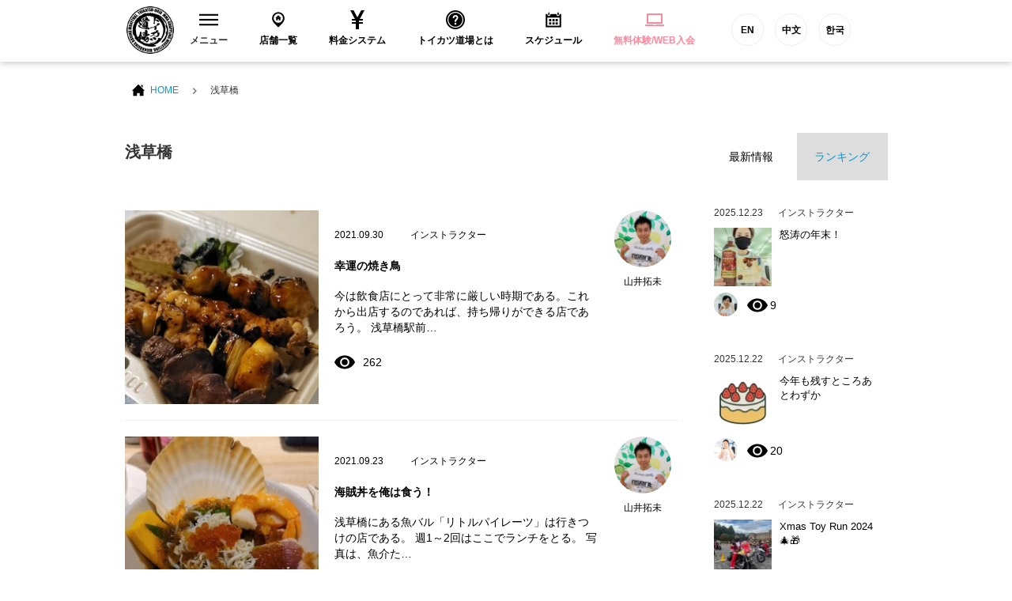

--- FILE ---
content_type: text/html; charset=UTF-8
request_url: https://tkdj.net/news/archives/tag/%E6%B5%85%E8%8D%89%E6%A9%8B/page/2
body_size: 15806
content:
<!DOCTYPE html>
<html lang="ja">
<head>
<!--New Google Tag Manager -->
<script>(function(w,d,s,l,i){w[l]=w[l]||[];w[l].push({'gtm.start':
new Date().getTime(),event:'gtm.js'});var f=d.getElementsByTagName(s)[0],
j=d.createElement(s),dl=l!='dataLayer'?'&l='+l:'';j.async=true;j.src=
'https://www.googletagmanager.com/gtm.js?id='+i+dl;f.parentNode.insertBefore(j,f);
})(window,document,'script','dataLayer','GTM-PQBX4J9');</script>
<!-- New End Google Tag Manager -->
<!-- Google Tag Manager -->
<script>(function(w,d,s,l,i){w[l]=w[l]||[];w[l].push({'gtm.start':
new Date().getTime(),event:'gtm.js'});var f=d.getElementsByTagName(s)[0],
j=d.createElement(s),dl=l!='dataLayer'?'&l='+l:'';j.async=true;j.src=
'https://www.googletagmanager.com/gtm.js?id='+i+dl;f.parentNode.insertBefore(j,f);
})(window,document,'script','dataLayer','GTM-W7ZVZ8');</script>
<!-- End Google Tag Manager -->
  <meta charset="utf-8">
  <meta name="description" content="">
  <meta name="thumbnail" content="/common/images/g_thumbnail.jpg" />
  <meta name="viewport" content="width=device-width">

  <title>浅草橋 | 格闘技 初心者・ダイエット・フィットネスジム トイカツ道場 - Part 2</title>

  <link rel="stylesheet" href="/common/css/layout.css?20200513">
  <link rel="stylesheet" href="/common/css/bootstrap.min.css">
  <link rel="stylesheet" href="/common/css/under.css">
  <link rel="stylesheet" href="//maxcdn.bootstrapcdn.com/font-awesome/4.3.0/css/font-awesome.min.css">

  <script src="/common/js/jquery-1.11.2.min.js"></script>
  <script src="/common/js/common.js?v=202103151000" defer></script>
  <script src="/common/js/bootstrap.min.js" defer></script>
<!--[if lt IE 9]>
<script src="/common/js/html5shiv.js"></script>
<![endif]-->

<link rel="apple-touch-icon-precomposed" href="/common/icon/apple-touch-icon-precomposed.png">
<link rel="alternate" type="application/rss+xml" title="格闘技 初心者・ダイエット・フィットネスジム トイカツ道場 RSS Feed" href="https://tkdj.net/news/feed" />
  
		<!-- All in One SEO 4.1.3.4 -->
		<meta name="robots" content="noindex, nofollow"/>
		<link rel="canonical" href="https://tkdj.net/news/archives/tag/%E6%B5%85%E8%8D%89%E6%A9%8B/page/2" />
		<link rel="prev" href="https://tkdj.net/news/archives/tag/%E6%B5%85%E8%8D%89%E6%A9%8B" />
		<link rel="next" href="https://tkdj.net/news/archives/tag/%E6%B5%85%E8%8D%89%E6%A9%8B/page/3" />
		<meta name="google" content="nositelinkssearchbox" />
		<script type="application/ld+json" class="aioseo-schema">
			{"@context":"https:\/\/schema.org","@graph":[{"@type":"WebSite","@id":"https:\/\/tkdj.net\/news\/#website","url":"https:\/\/tkdj.net\/news\/","name":"\u683c\u95d8\u6280 \u521d\u5fc3\u8005\u30fb\u30c0\u30a4\u30a8\u30c3\u30c8\u30fb\u30d5\u30a3\u30c3\u30c8\u30cd\u30b9\u30b8\u30e0 \u30c8\u30a4\u30ab\u30c4\u9053\u5834","description":"\u6c60\u888b\u3001\u4e2d\u91ce\u3001\u9ad8\u7530\u99ac\u5834\u3001\u897f\u65e5\u66ae\u91cc\u3001\u7530\u753a\u3001\u6e0b\u8c37\u3001\u79cb\u8449\u539f\u3001\u65b0\u5bbf\u3001\u65b0\u5ea7\u306b\u3042\u308b\u521d\u5fc3\u8005\u30fb\u5973\u6027\u30fb\u30c0\u30a4\u30a8\u30c3\u30c8\u30fb30\u4ee3\u4ee5\u4e0a\u30fb\u4f53\u529b\u306b\u81ea\u4fe1\u306e\u306a\u3044\u4eba\u30fb\u5f37\u304f\u306a\u308a\u305f\u3044\u7d4c\u9a13\u8005\u306e\u70ba\u306b\u8a2d\u7acb\u3055\u308c\u305fMMA\u3001\u30d6\u30e9\u30b8\u30ea\u30a2\u30f3\u67d4\u8853\u3001\u30dc\u30af\u30b7\u30f3\u30b0\u3001\u30ad\u30c3\u30af\u30dc\u30af\u30b7\u30f3\u30b0\u9053\u5834\u3067\u3059\u3002","publisher":{"@id":"https:\/\/tkdj.net\/news\/#organization"}},{"@type":"Organization","@id":"https:\/\/tkdj.net\/news\/#organization","name":"\u683c\u95d8\u6280 \u521d\u5fc3\u8005\u30fb\u30c0\u30a4\u30a8\u30c3\u30c8\u30fb\u30d5\u30a3\u30c3\u30c8\u30cd\u30b9\u30b8\u30e0 \u30c8\u30a4\u30ab\u30c4\u9053\u5834","url":"https:\/\/tkdj.net\/news\/"},{"@type":"BreadcrumbList","@id":"https:\/\/tkdj.net\/news\/archives\/tag\/%E6%B5%85%E8%8D%89%E6%A9%8B\/page\/2\/#breadcrumblist","itemListElement":[{"@type":"ListItem","@id":"https:\/\/tkdj.net\/news\/#listItem","position":"1","item":{"@type":"WebPage","@id":"https:\/\/tkdj.net\/news\/","name":"\u30db\u30fc\u30e0","description":"\u6c60\u888b\u3001\u4e2d\u91ce\u3001\u9ad8\u7530\u99ac\u5834\u3001\u897f\u65e5\u66ae\u91cc\u3001\u7530\u753a\u3001\u6e0b\u8c37\u3001\u79cb\u8449\u539f\u3001\u65b0\u5bbf\u3001\u65b0\u5ea7\u306b\u3042\u308b\u521d\u5fc3\u8005\u30fb\u5973\u6027\u30fb\u30c0\u30a4\u30a8\u30c3\u30c8\u30fb30\u4ee3\u4ee5\u4e0a\u30fb\u4f53\u529b\u306b\u81ea\u4fe1\u306e\u306a\u3044\u4eba\u30fb\u5f37\u304f\u306a\u308a\u305f\u3044\u7d4c\u9a13\u8005\u306e\u70ba\u306b\u8a2d\u7acb\u3055\u308c\u305fMMA\u3001\u30d6\u30e9\u30b8\u30ea\u30a2\u30f3\u67d4\u8853\u3001\u30dc\u30af\u30b7\u30f3\u30b0\u3001\u30ad\u30c3\u30af\u30dc\u30af\u30b7\u30f3\u30b0\u9053\u5834\u3067\u3059\u3002 - Part 2","url":"https:\/\/tkdj.net\/news\/"},"nextItem":"https:\/\/tkdj.net\/news\/archives\/tag\/%e6%b5%85%e8%8d%89%e6%a9%8b#listItem"},{"@type":"ListItem","@id":"https:\/\/tkdj.net\/news\/archives\/tag\/%e6%b5%85%e8%8d%89%e6%a9%8b#listItem","position":"2","item":{"@type":"WebPage","@id":"https:\/\/tkdj.net\/news\/archives\/tag\/%e6%b5%85%e8%8d%89%e6%a9%8b","name":"\u6d45\u8349\u6a4b","url":"https:\/\/tkdj.net\/news\/archives\/tag\/%e6%b5%85%e8%8d%89%e6%a9%8b"},"previousItem":"https:\/\/tkdj.net\/news\/#listItem"}]},{"@type":"CollectionPage","@id":"https:\/\/tkdj.net\/news\/archives\/tag\/%E6%B5%85%E8%8D%89%E6%A9%8B\/page\/2\/#collectionpage","url":"https:\/\/tkdj.net\/news\/archives\/tag\/%E6%B5%85%E8%8D%89%E6%A9%8B\/page\/2\/","name":"\u6d45\u8349\u6a4b | \u683c\u95d8\u6280 \u521d\u5fc3\u8005\u30fb\u30c0\u30a4\u30a8\u30c3\u30c8\u30fb\u30d5\u30a3\u30c3\u30c8\u30cd\u30b9\u30b8\u30e0 \u30c8\u30a4\u30ab\u30c4\u9053\u5834 - Part 2","inLanguage":"ja","isPartOf":{"@id":"https:\/\/tkdj.net\/news\/#website"},"breadcrumb":{"@id":"https:\/\/tkdj.net\/news\/archives\/tag\/%E6%B5%85%E8%8D%89%E6%A9%8B\/page\/2\/#breadcrumblist"}}]}
		</script>
		<!-- All in One SEO -->

<link rel='dns-prefetch' href='//s.w.org' />
<link rel="alternate" type="application/rss+xml" title="格闘技 初心者・ダイエット・フィットネスジム トイカツ道場 &raquo; 浅草橋 タグのフィード" href="https://tkdj.net/news/archives/tag/%e6%b5%85%e8%8d%89%e6%a9%8b/feed" />
		<script type="text/javascript">
			window._wpemojiSettings = {"baseUrl":"https:\/\/s.w.org\/images\/core\/emoji\/13.1.0\/72x72\/","ext":".png","svgUrl":"https:\/\/s.w.org\/images\/core\/emoji\/13.1.0\/svg\/","svgExt":".svg","source":{"concatemoji":"https:\/\/tkdj.net\/cms\/wp-includes\/js\/wp-emoji-release.min.js?ver=5.8.12"}};
			!function(e,a,t){var n,r,o,i=a.createElement("canvas"),p=i.getContext&&i.getContext("2d");function s(e,t){var a=String.fromCharCode;p.clearRect(0,0,i.width,i.height),p.fillText(a.apply(this,e),0,0);e=i.toDataURL();return p.clearRect(0,0,i.width,i.height),p.fillText(a.apply(this,t),0,0),e===i.toDataURL()}function c(e){var t=a.createElement("script");t.src=e,t.defer=t.type="text/javascript",a.getElementsByTagName("head")[0].appendChild(t)}for(o=Array("flag","emoji"),t.supports={everything:!0,everythingExceptFlag:!0},r=0;r<o.length;r++)t.supports[o[r]]=function(e){if(!p||!p.fillText)return!1;switch(p.textBaseline="top",p.font="600 32px Arial",e){case"flag":return s([127987,65039,8205,9895,65039],[127987,65039,8203,9895,65039])?!1:!s([55356,56826,55356,56819],[55356,56826,8203,55356,56819])&&!s([55356,57332,56128,56423,56128,56418,56128,56421,56128,56430,56128,56423,56128,56447],[55356,57332,8203,56128,56423,8203,56128,56418,8203,56128,56421,8203,56128,56430,8203,56128,56423,8203,56128,56447]);case"emoji":return!s([10084,65039,8205,55357,56613],[10084,65039,8203,55357,56613])}return!1}(o[r]),t.supports.everything=t.supports.everything&&t.supports[o[r]],"flag"!==o[r]&&(t.supports.everythingExceptFlag=t.supports.everythingExceptFlag&&t.supports[o[r]]);t.supports.everythingExceptFlag=t.supports.everythingExceptFlag&&!t.supports.flag,t.DOMReady=!1,t.readyCallback=function(){t.DOMReady=!0},t.supports.everything||(n=function(){t.readyCallback()},a.addEventListener?(a.addEventListener("DOMContentLoaded",n,!1),e.addEventListener("load",n,!1)):(e.attachEvent("onload",n),a.attachEvent("onreadystatechange",function(){"complete"===a.readyState&&t.readyCallback()})),(n=t.source||{}).concatemoji?c(n.concatemoji):n.wpemoji&&n.twemoji&&(c(n.twemoji),c(n.wpemoji)))}(window,document,window._wpemojiSettings);
		</script>
		<style type="text/css">
img.wp-smiley,
img.emoji {
	display: inline !important;
	border: none !important;
	box-shadow: none !important;
	height: 1em !important;
	width: 1em !important;
	margin: 0 .07em !important;
	vertical-align: -0.1em !important;
	background: none !important;
	padding: 0 !important;
}
</style>
	<link rel='stylesheet' id='wp-block-library-css'  href='https://tkdj.net/cms/wp-includes/css/dist/block-library/style.min.css?ver=5.8.12' type='text/css' media='all' />
<link rel='stylesheet' id='wordpress-popular-posts-css-css'  href='https://tkdj.net/cms/wp-content/plugins/wordpress-popular-posts/assets/css/wpp.css?ver=5.3.6' type='text/css' media='all' />
<script type='application/json' id='wpp-json'>
{"sampling_active":0,"sampling_rate":100,"ajax_url":"https:\/\/tkdj.net\/news\/wp-json\/wordpress-popular-posts\/v1\/popular-posts","ID":0,"token":"f2157d06d5","lang":0,"debug":0}
</script>
<script type='text/javascript' src='https://tkdj.net/cms/wp-content/plugins/wordpress-popular-posts/assets/js/wpp.min.js?ver=5.3.6' id='wpp-js-js'></script>
<link rel="https://api.w.org/" href="https://tkdj.net/news/wp-json/" /><link rel="alternate" type="application/json" href="https://tkdj.net/news/wp-json/wp/v2/tags/2783" /><link rel="EditURI" type="application/rsd+xml" title="RSD" href="https://tkdj.net/cms/xmlrpc.php?rsd" />
<link rel="wlwmanifest" type="application/wlwmanifest+xml" href="https://tkdj.net/cms/wp-includes/wlwmanifest.xml" /> 
<meta name="generator" content="WordPress 5.8.12" />
        <style>
            @-webkit-keyframes bgslide {
                from {
                    background-position-x: 0;
                }
                to {
                    background-position-x: -200%;
                }
            }

            @keyframes bgslide {
                    from {
                        background-position-x: 0;
                    }
                    to {
                        background-position-x: -200%;
                    }
            }

            .wpp-widget-placeholder {
                margin: 0 auto;
                width: 60px;
                height: 3px;
                background: #dd3737;
                background: -webkit-gradient(linear, left top, right top, from(#dd3737), color-stop(10%, #571313), to(#dd3737));
                background: linear-gradient(90deg, #dd3737 0%, #571313 10%, #dd3737 100%);
                background-size: 200% auto;
                border-radius: 3px;
                -webkit-animation: bgslide 1s infinite linear;
                animation: bgslide 1s infinite linear;
            }
        </style>
        </head>
<body>
    <!--New Google Tag Manager (noscript) -->
    <noscript><iframe src="https://www.googletagmanager.com/ns.html?id=GTM-PQBX4J9"
    height="0" width="0" style="display:none;visibility:hidden"></iframe></noscript>
    <!--New End Google Tag Manager (noscript) -->
    <!-- Google Tag Manager -->
    <noscript><iframe src="https://www.googletagmanager.com/ns.html?id=GTM-W7ZVZ8"
    height="0" width="0" style="display:none;visibility:hidden"></iframe></noscript>
    <!-- End Google Tag Manager -->
  <section id="wrap">

<!-- ======================================
  HEADER
  ======================================= -->
  <header id="header">
    <!-- Global site tag (gtag.js) - Google Ads: 971463348 -->
<script async src="https://www.googletagmanager.com/gtag/js?id=AW-971463348"></script>
<script>
window.dataLayer = window.dataLayer || [];

function gtag() { dataLayer.push(arguments); } gtag('js', new Date());
gtag('config', 'AW-971463348');
</script>
<!-- Global site tag (gtag.js) - Google Ads: 971463348 -->
<!-- Global site tag (gtag.js) - Google Ads: 971463348 -->
<script asyncsrc="https://www.googletagmanager.com/gtag/js?id=AW-971463348"></script>
<script>
window.dataLayer = window.dataLayer || [];

function gtag() { dataLayer.push(arguments); } gtag('js', new Date());
gtag('config', 'AW-971463348');
</script>
<!-- Global site tag (gtag.js) - Google Ads: 971463348 -->
<script type="text/javascript">
window._pt_sp_2 = [];
_pt_sp_2.push('setAccount,77015d7f');
var _protocol = (("https:" == document.location.protocol) ? " https://" : " http://");
(function() {
    var atag = document.createElement('script');
    atag.type = 'text/javascript';
    atag.async = true;
    atag.src = _protocol + 'js.ptengine.jp/pta.js';
    var stag = document.createElement('script');
    stag.type = 'text/javascript';
    stag.async = true;
    stag.src = _protocol + 'js.ptengine.jp/pts.js';
    var s = document.getElementsByTagName('script')[0];
    s.parentNode.insertBefore(atag, s);
    s.parentNode.insertBefore(stag, s);
})();
</script>
<div id="fb-root"></div>
<script>(function(d, s, id) {
  var js, fjs = d.getElementsByTagName(s)[0];
  if (d.getElementById(id)) return;
  js = d.createElement(s); js.id = id;
  js.src = "//connect.facebook.net/ja_JP/sdk.js#xfbml=1&version=v2.5&appId=392334917515647";
  fjs.parentNode.insertBefore(js, fjs);
}(document, 'script', 'facebook-jssdk'));</script>
<section class="headInner">
    <h1 class="brand"><a href="/"><img src="/common/images/logo_brand.png" alt="総合格闘技 キックボシング トイカツ道場 初心者・ 女性ダイエットに！"></a></h1>
    <!-- global　navigation PC// -->
    <ul id="gNavigation">
        <li class="gNav1 parent">
            <h2 class="subNaviClose"><span><span class="closeMark"><svg version="1.1" id="レイヤー_1" xmlns="http://www.w3.org/2000/svg" xmlns:xlink="http://www.w3.org/1999/xlink" x="0px" y="0px" viewBox="0 0 23 13.9" style="enable-background:new 0 0 23 13.9;" xml:space="preserve">
                            <rect class="st0" width="23" height="2" />
                            <rect y="5.9" class="st0" width="23" height="2" />
                            <rect y="11.9" class="st0" width="23" height="2" /></svg></span>メニュー</span></h2>
            <div class="subNavi">
                <div class="navInner">
                    <ul class="row">
                        <li class="col-sm-3"><a href="/trial/">
                                <div class="navImg"><img src="/common/images/header/head_menu_nav10.jpg?20200528" alt="無料体験レッスン予約" width="230" height="100"></div>無料体験レッスン予約
                            </a></li>
                        <li class="col-sm-3"><a href="/system/">
                                <div class="navImg"><img src="/common/images/header/head_menu_nav03.jpg?20200528" alt="料金システム" width="230" height="100"></div>料金システム
                            </a></li>
                        <li class="col-sm-3"><a href="/menu/">
                                <div class="navImg"><img src="/common/images/header/head_menu_nav04.jpg?20221019" alt="練習メニュー" width="230" height="100"></div>練習メニュー
                            </a></li>
                        <li class="col-sm-3"><a href="/instructor/">
                                <div class="navImg"><img src="/common/images/header/head_menu_nav02.jpg?20200528" alt="インストラクター" width="230" height="100"></div>インストラクター
                            </a></li>
                        <li class="col-sm-3"><a href="/qa/">
                                <div class="navImg"><img src="/common/images/header/head_menu_nav06.jpg?20200528" alt="よくあるご質問" width="230" height="100"></div>よくあるご質問
                            </a></li>
                        <li class="col-sm-3"><a href="/customer/">
                                <div class="navImg"><img src="/common/images/header/head_menu_nav07.jpg?20200528" alt="お客様の声" width="230" height="100"></div>お客様の声
                            </a></li>
                        <li class="col-sm-3"><a href="https://toikatu.stores.jp/" target="_blank" class="external iconB">
                                <div class="navImg"><img src="/common/images/header/head_menu_nav09.gif" alt="オンラインストア" width="230" height="100"></div>オンラインストア
                            </a></li>
                        <!-- <li class="col-sm-3"><a href="https://www.fightfitjapan.com" target="_blank" class="external iconB">
                                <div class="navImg"><img src="/common/images/header/head_menu_nav09.gif" alt="Visitors" width="230" height="100"></div>Visitors
                            </a></li> -->
                        <li class="col-sm-3"><a href="/recruit/">
                                <div class="navImg"><img src="/common/images/header/head_menu_nav08.jpg?20221019" alt="採用情報" width="230" height="100"></div>採用情報
                            </a></li>
                        <!--<li class="col-sm-3"><a href="/beauty/">
                                <div class="navImg"><img src="/common/images/header/head_menu_nav14.jpg" alt="メディア" width="230" height="100"></div>メディア
                            </a></li>-->
                    </ul>
                </div>
                <!--<button class="closeBtn">[×]</button>-->
            </div>
        </li>
        <li class="gNav2">
            <h2><a href="/dojo/"><span><svg version="1.1" id="レイヤー_1" xmlns="http://www.w3.org/2000/svg" xmlns:xlink="http://www.w3.org/1999/xlink" x="0px" y="0px" viewBox="-49 141 512 512" style="enable-background:new -49 141 512 512;" xml:space="preserve">
                            <path id="location-11-icon" d="M207,191c-93.1,0-168.5,75.4-168.5,168.5C38.5,454,120.4,516.3,207,603c86.6-86.7,168.5-149,168.5-243.5C375.5,266.4,300.1,191,207,191z M207,478c-68.3,0-123.6-55.3-123.6-123.6c0-68.3,55.3-123.6,123.6-123.6c68.3,0,123.6,55.3,123.6,123.6C330.6,422.6,275.3,478,207,478z M267.5,351.2v61.9h-42.7v-32.8h-32.4v32.8h-42.7v-61.9h-20.4l79.3-79.2l79.3,79.2H267.5L267.5,351.2z" />
                        </svg>
                    </span>店舗一覧</a></h2>
        </li>
        <li class="gNav3">
            <h2><a href="/system/"><span><svg xmlns="http://www.w3.org/2000/svg" width="24" height="24" viewBox="0 0 24 24">
                            <path d="M21 0h-4.125l-4.877 9-4.81-9h-4.188l5.923 11h-3.923v2h5v2h-5v2h5v7h4v-7h5v-2h-5v-2h5v-2h-3.912c1.787-3.288 5.219-9.614 5.912-11z" /></svg>
                    </span>料金システム</a></h2>
        </li>
        <li class="gNav4">
            <h2><a href="/about/"><span><svg xmlns="http://www.w3.org/2000/svg" width="24" height="24" viewBox="0 0 24 24">
                            <path d="M12 0c-6.627 0-12 5.373-12 12s5.373 12 12 12 12-5.373 12-12-5.373-12-12-12zm0 22c-5.514 0-10-4.486-10-10s4.486-10 10-10 10 4.486 10 10-4.486 10-10 10zm0-18.8c-4.853 0-8.8 3.947-8.8 8.8s3.947 8.8 8.8 8.8 8.8-3.947 8.8-8.8-3.947-8.8-8.8-8.8zm0 15.05c-.689 0-1.25-.56-1.25-1.25s.561-1.25 1.25-1.25c.691 0 1.25.56 1.25 1.25s-.559 1.25-1.25 1.25zm1.961-5.928c-.904.975-.947 1.514-.935 2.178h-2.005c-.007-1.475.02-2.125 1.432-3.468.572-.544 1.024-.975.962-1.821-.058-.805-.73-1.226-1.364-1.226-.709 0-1.538.527-1.538 2.013h-2.011c0-2.4 1.41-3.95 3.59-3.95 1.036 0 1.942.339 2.551.955.57.578.865 1.372.854 2.298-.018 1.383-.859 2.291-1.536 3.021z" /></svg>
                    </span>トイカツ道場とは</a></h2>
        </li>
        <li class="gNav5">
            <h2><a href="/dojo/schedule.html"><span><svg version="1.1" id="レイヤー_1" xmlns="http://www.w3.org/2000/svg" xmlns:xlink="http://www.w3.org/1999/xlink" x="0px" y="0px" viewBox="-49 141 512 512" style="enable-background:new -49 141 512 512;" xml:space="preserve">
                            <path id="calendar-5-icon" d="M148.5,437H89.5V378h58.9V437z M237.5,378h-58.9V437h58.9V378z M326.5,378h-58.9V437h58.9V378zM148.5,464H89.5V523h58.9V464z M237.5,464h-58.9V523h58.9V464z M326.5,464h-58.9V523h58.9V464z M348.4,259.1c0,10-8.1,18.2-18.2,18.2s-18.2-8.1-18.2-18.2v-45.7c0-10,8.1-18.2,18.2-18.2s18.2,8.1,18.2,18.2V259.1z M102.9,213.3c0-10-8.1-18.2-18.2-18.2c-10,0-18.2,8.1-18.2,18.2V259c0,10,8.1,18.2,18.2,18.2c10,0,18.2-8.1,18.2-18.2V213.3z M370.4,239.9v18.6c0,22.1-18,40.1-40.1,40.1c-22.1,0-40.1-18-40.1-40.1v-18.6H124.9v18.5c0,22.1-18,40.1-40.1,40.1c-22.1,0-40.1-18-40.1-40.1v-18.5H1v359h412v-359L370.4,239.9L370.4,239.9z M373,558.9H41V336.4h332V558.9z" />
                        </svg>
                    </span>スケジュール</a></h2>
        </li>
        <li class="gNav6">
            <h2><a href="/trial/"><span><svg xmlns="http://www.w3.org/2000/svg" width="24" height="24" viewBox="0 0 24 24" fill="#ff889c">
                            <path d="M22 17v-11.8c0-.663-.537-1.2-1.2-1.2h-17.6c-.663 0-1.2.537-1.2 1.2v11.8h20zm-18-11h16v9h-16v-9zm20 12v.8c0 .663-.537 1.2-1.2 1.2h-21.6c-.663 0-1.2-.537-1.2-1.2v-.8h10c0 .276.224.5.5.5h3c.276 0 .5-.224.5-.5h10z" /></svg>
                    </span>
                    <ss style="color: #ff889c">無料体験/WEB入会</ss>
                </a></h2>
        </li>
        <li class="gNav6 functionBtn">
            <a href="https://www.toikatudojomma.com/" target="_blank">EN</a>
            <a href="/ch/">中文</a>
            <a href="http://www.tkdjmmakorea.com/" target="_blank">한국</a>
        </li>
    </ul>
    <!-- //global　navigation PC -->
    <!-- global　navigation SP// -->
    <div id="gNavigation_sp">
        <div id="masterHeader">
            <div class="slideBtn" id="slideBtn_shop">
                <div class="slideBtnArea"></div>店舗一覧
            </div>
            <div id="btnNav_schedule"><a href="/dojo/schedule.html">
                    <div class="slideBtnArea"></div>スケジュール
                </a></div>
            <div id="btnNav_taiken"><a href="/trial/">
                    <div class="slideBtnArea"></div>WEB体験
                </a></div>
            <div class="slideBtn" id="slideBtn_menu">
                <div class="slideBtnArea"></div>MENU
            </div>
        </div>
        <!-- ここ開く中身1 -->
        <div id="colBoxShopTop">
            <div class="colBox colBoxShop">
                <div class="hidden_box">
                    <!---->
                    <div class="navishopArea">
                        <label for="label1" class="">中野区（中野・東中野）</label></div>
                    <input type="checkbox" id="label1">
                    <div class="hidden_show">
                        <!--非表示ここから-->
                        <ul class="spNavList">
                            <li><a href="/dojo/nakano/"><span class="location"></span>中野トイカツ道場</a></li>
                            <li><a href="/dojo/higashinakano/"><span class="location"></span>トイカツグラップリング東中野</a></li>
                        </ul>
                        <!--ここまで-->
                    </div>
                    <!---->
                    <!---->
                    <div class="navishopArea">
                        <label for="label2" class="">新宿区（新宿・高田馬場）</label></div>
                    <input type="checkbox" id="label2">
                    <div class="hidden_show">
                        <!--非表示ここから-->
                        <ul class="spNavList">
                            <li><a href="/dojo/shinjuku/"><span class="location"></span>ファイトフィット新宿</a></li>
                            <li><a href="/dojo/shinjuku3/"><span class="location"></span>ファイトフィット新宿東口駅前</a></li>
                            <li><a href="/dojo/f_lab_takadanobaba/"><span class="location"></span>ファイトフィット高田馬場駅前</a></li>
                            <li><a href="/dojo/takadanobaba/"><span class="location"></span>ファイティングラボ高田馬場</a></li>
                        </ul>
                        <!--ここまで-->
                    </div>
                    <!---->
                    <!---->
                    <div class="navishopArea">
                        <label for="label3" class="">杉並区（荻窪）</label></div>
                    <input type="checkbox" id="label3">
                    <div class="hidden_show">
                        <!--非表示ここから-->
                        <ul class="spNavList">
                            <li><a href="/dojo/ogikubo/"><span class="location"></span>ファイティングラボ荻窪</a></li>
                        </ul>
                        <!--ここまで-->
                    </div>
                    <!---->
                    <!---->
                    <div class="navishopArea">
                        <label for="label4" class="">渋谷区（渋谷）</label></div>
                    <input type="checkbox" id="label4">
                    <div class="hidden_show">
                        <!--非表示ここから-->
                        <ul class="spNavList">
                            <li><a href="/dojo/shibuya2/"><span class="location"></span>ファイトフィット渋谷宮益坂</a></li>
                            <li><a href="/dojo/shibuya3/"><span class="location"></span>ファイトフィット渋谷宇田川町</a></li>
                        </ul>
                        <!--ここまで-->
                    </div>
                    <!---->
                    <!---->
                    <div class="navishopArea">
                        <label for="label5" class="">世田谷区（下北沢）</label></div>
                    <input type="checkbox" id="label5">
                    <div class="hidden_show">
                        <!--非表示ここから-->
                        <ul class="spNavList">
                            <li><a href="/dojo/shimokita/"><span class="location"></span>ファイトフィット下北沢</a></li>
                        </ul>
                        <!--ここまで-->
                    </div>
                    <!---->
                    <!---->
                    <div class="navishopArea">
                        <label for="label6" class="">港区（田町・六本木・新橋・大門）</label></div>
                    <input type="checkbox" id="label6">
                    <div class="hidden_show">
                        <!--非表示ここから-->
                        <ul class="spNavList">
                            <li><a href="/dojo/tamachi/"><span class="location"></span>ファイティングラボ田町三田</a></li>
                            <li><a href="/dojo/tamachishibaura/"><span class="location"></span>ファイトフィット田町芝浦</a></li>
                            <li><a href="/dojo/roppongi/"><span class="location"></span>ファイトフィット六本木ステーション</a></li>
                            <li><a href="/dojo/shinbashi/"><span class="location"></span>ファイトフィット新橋</a></li>
                            <li><a href="/dojo/daimonhamamatuchou/"><span class="location"></span>ファイトフィット大門浜松町</a></li>
                        </ul>
                        <!--ここまで-->
                    </div>
                    <!---->
                    <!---->
                    <div class="navishopArea">
                        <label for="label7" class="">目黒区（自由が丘・中目黒）</label></div>
                    <input type="checkbox" id="label7">
                    <div class="hidden_show">
                        <!--非表示ここから-->
                        <ul class="spNavList">
                            <li><a href="/dojo/jiyugaoka/"><span class="location"></span>ファイトフィット自由が丘</a></li>
                            <li><a href="/dojo/nakameguro/"><span class="location"></span>ファイトフィット中目黒</a></li>
                        </ul>
                        <!--ここまで-->
                    </div>
                    <!---->
                    <!---->
                    <div class="navishopArea">
                        <label for="label8" class="">千代田区（秋葉原）</label></div>
                    <input type="checkbox" id="label8">
                    <div class="hidden_show">
                        <!--非表示ここから-->
                        <ul class="spNavList">
                            <li><a href="/dojo/akihabara/"><span class="location"></span>ファイトフィット秋葉原</a></li>
                        </ul>
                        <!--ここまで-->
                    </div>
                    <!---->
                    <!---->
                    <div class="navishopArea">
                        <label for="label9" class="">豊島区（池袋）</label></div>
                    <input type="checkbox" id="label9">
                    <div class="hidden_show">
                        <!--非表示ここから-->
                        <ul class="spNavList">
                            <li><a href="/dojo/ikebukuro/"><span class="location"></span>ファイトフィット池袋西口</a></li>
                            <li><a href="/dojo/ikebukuro2/"><span class="location"></span>ファイトフィット池袋東口</a></li>
                        </ul>
                        <!--ここまで-->
                    </div>
                    <!---->
                    <!---->
                    <div class="navishopArea">
                        <label for="label10" class="">荒川区（西日暮里）</label></div>
                    <input type="checkbox" id="label10">
                    <div class="hidden_show">
                        <!--非表示ここから-->
                        <ul class="spNavList">
                            <li><a href="/dojo/nishinippori/"><span class="location"></span>西日暮里ストライキング</a></li>
                        </ul>
                        <!--ここまで-->
                    </div>
                    <!---->
                    <!---->
                    <div class="navishopArea">
                        <label for="label11" class="">墨田区（錦糸町）</label></div>
                    <input type="checkbox" id="label11">
                    <div class="hidden_show">
                        <!--非表示ここから-->
                        <ul class="spNavList">
                            <li><a href="/dojo/kinshicho/"><span class="location"></span>ファイトフィット錦糸町</a></li>
                        </ul>
                        <!--ここまで-->
                    </div>
                    <!---->
                    <!---->
                    <div class="navishopArea">
                        <label for="label12" class="">北区（赤羽）</label></div>
                    <input type="checkbox" id="label12">
                    <div class="hidden_show">
                        <!--非表示ここから-->
                        <ul class="spNavList">
                            <li><a href="/dojo/akabane/"><span class="location"></span>ファイティングラボ赤羽</a></li>
                        </ul>
                        <!--ここまで-->
                    </div>
                    <!---->
                    <!---->
                    <div class="navishopArea">
                        <label for="label13" class="">品川区（五反田・目黒）</label></div>
                    <input type="checkbox" id="label13">
                    <div class="hidden_show">
                        <!--非表示ここから-->
                        <ul class="spNavList">
                            <li><a href="/dojo/f_lab_gotanda/"><span class="location"></span>ファイティングラボ五反田</a></li>
                            <li><a href="/dojo/meguroshirokane/"><span class="location"></span>ファイトフィット目黒白金</a></li>
                        </ul>
                        <!--ここまで-->
                    </div>
                    <!---->
                    <!---->
                    <div class="navishopArea">
                        <label for="label14" class="">江戸川区（西葛西）</label></div>
                    <input type="checkbox" id="label14">
                    <div class="hidden_show">
                        <!--非表示ここから-->
                        <ul class="spNavList">
                            <li><a href="/dojo/nishikasai/"><span class="location"></span>ファイトフィット西葛西</a></li>
                        </ul>
                        <!--ここまで-->
                    </div>
                    <!---->
                    <!---->
                    <div class="navishopArea">
                        <label for="label27" class="">江東区（門前仲町）</label></div>
                    <input type="checkbox" id="label27">
                    <div class="hidden_show">
                        <!--非表示ここから-->
                        <ul class="spNavList">
                            <li><a href="/dojo/monzenakacho/"><span class="location"></span>ファイティングラボ門前仲町</a></li>
                        </ul>
                        <!--ここまで-->
                    </div>
                    <!---->
                    <!---->
                    <div class="navishopArea">
                        <label for="label15" class="">大田区（大森・蒲田）</label></div>
                    <input type="checkbox" id="label15">
                    <div class="hidden_show">
                        <!--非表示ここから-->
                        <ul class="spNavList">
                            <li><a href="/dojo/omori/"><span class="location"></span>ファイティングラボ大森</a></li>
                            <li><a href="/dojo/kamata/"><span class="location"></span>ファイトフィット蒲田</a></li>
                        </ul>
                        <!--ここまで-->
                    </div>
                    <!---->
                    <!---->
                    <div class="navishopArea">
                        <label for="label16" class="">足立区（北千住）</label></div>
                    <input type="checkbox" id="label16">
                    <div class="hidden_show">
                        <!--非表示ここから-->
                        <ul class="spNavList">
                            <li><a href="/dojo/kitasenju/"><span class="location"></span>ファイトフィット北千住</a></li>
                        </ul>
                        <!--ここまで-->
                    </div>
                    <!---->
                    <!---->
                    <div class="navishopArea">
                        <label for="label17" class="">東京都下（吉祥寺・若葉台・町田・国分寺）</label></div>
                    <input type="checkbox" id="label17">
                    <div class="hidden_show">
                        <!--非表示ここから-->
                        <ul class="spNavList">
                            <li><a href="/dojo/kichijoji/"><span class="location"></span>ファイトフィット吉祥寺</a></li>
                            <li><a href="/dojo/wakabadai/"><span class="location"></span>ファイトフィット若葉台</a></li>
                            <li><a href="/dojo/machida/"><span class="location"></span>ファイトフィット町田</a></li>
                            <li><a href="/dojo/kokubunji/"><span class="location"></span>ファイティングラボ国分寺</a></li>
                        </ul>
                        <!--ここまで-->
                    </div>
                    <!---->
                    <!---->
                    <div class="navishopArea">
                        <label for="label18" class="">神奈川（横浜・綱島・本厚木・戸塚・溝の口・青葉台・上大岡）</label></div>
                    <input type="checkbox" id="label18">
                    <div class="hidden_show">
                        <!--非表示ここから-->
                        <ul class="spNavList">
                            <li><a href="/dojo/yokohama/"><span class="location"></span>ファイトフィット横浜ポートサイド</a></li>
                            <li><a href="/dojo/tsunashima/"><span class="location"></span>ファイトフィット綱島</a></li>
                            <li><a href="/dojo/honatsugi/"><span class="location"></span>ファイトフィット本厚木</a></li>
                            <li><a href="/dojo/totsuka/"><span class="location"></span>ファイトフィット戸塚</a></li>
                            <li><a href="/dojo/mizonokuchi/"><span class="location"></span>ファイトフィット溝の口</a></li>
                            <li><a href="/dojo/aobadai/"><span class="location"></span>ファイトフィット青葉台</a></li>
                            <li><a href="/dojo/kamiooka/"><span class="location"></span>ファイトフィット上大岡駅前</a></li>
                        </ul>
                        <!--ここまで-->
                    </div>
                    <!---->
                    <!---->
                    <div class="navishopArea">
                        <label for="label19" class="">埼玉（西川口・大宮・新座・川越・和光）</label></div>
                    <input type="checkbox" id="label19">
                    <div class="hidden_show">
                        <!--非表示ここから-->
                        <ul class="spNavList">
                            <li><a href="/dojo/nishikawaguchi/"><span class="location"></span>ファイトフィット西川口</a></li>
                            <li><a href="/dojo/omiya/"><span class="location"></span>ファイティングラボ大宮東口</a></li>
                            <li><a href="/dojo/akza/"><span class="location"></span>ファイティングラボ新座AKZA</a></li>
                            <li><a href="/dojo/kawagoe/"><span class="location"></span>ファイトフィット川越</a></li>
                            <li><a href="/dojo/wako/"><span class="location"></span>ファイティングラボ和光</a></li>
                            <li><a href="/dojo/wako2/"><span class="location"></span>トイカツグラップリング和光</a></li>
                        </ul>
                        <!--ここまで-->
                    </div>
                    <!---->
                    <!---->
                    <div class="navishopArea">
                        <label for="label20" class="">千葉（柏・津田沼）</label></div>
                    <input type="checkbox" id="label20">
                    <div class="hidden_show">
                        <!--非表示ここから-->
                        <ul class="spNavList">
                            <li><a href="/dojo/kashiwa/"><span class="location"></span>ファイトフィット柏</a></li>
                            <li><a href="/dojo/tsudanuma/"><span class="location"></span>ファイトフィット津田沼</a></li>
                        </ul>
                        <!--ここまで-->
                    </div>
                    <!---->
                    <!---->
                    <div class="navishopArea">
                        <label for="label21" class="">新潟（新潟市）</label></div>
                    <input type="checkbox" id="label21">
                    <div class="hidden_show">
                        <!--非表示ここから-->
                        <ul class="spNavList">
                            <li><a href="/dojo/niigata/"><span class="location"></span>ファイティングラボ新潟</a></li>
                            <li><a href="/dojo/niigata2/"><span class="location"></span>ファイトフィット新潟海老ケ瀬インター前</a></li>
                        </ul>
                        <!--ここまで-->
                    </div>
                    <!---->
                    <!---->
                    <div class="navishopArea">
                        <label for="label22" class="">宮城（仙台市）</label></div>
                    <input type="checkbox" id="label22">
                    <div class="hidden_show">
                        <!--非表示ここから-->
                        <ul class="spNavList">
                            <li><a href="/dojo/sendai/"><span class="location"></span>ファイティングラボ仙台花京院</a></li>
                            <li><a href="/dojo/sendai2/"><span class="location"></span>ファイトフィット仙台一番町</a></li>
                        </ul>
                        <!--ここまで-->
                    </div>
                    <!---->
                    <!---->
                    <div class="navishopArea">
                        <label for="label23" class="">長野（箕輪町・松本市・長野市）</label></div>
                    <input type="checkbox" id="label23">
                    <div class="hidden_show">
                        <!--非表示ここから-->
                        <ul class="spNavList">
                            <li><a href="/dojo/f_lab_inaminowa/"><span class="location"></span>ファイティングラボ伊那箕輪</a></li>
                            <li><a href="/dojo/f_lab_matsumoto/"><span class="location"></span>ファイティングラボ松本</a></li>
                            <li><a href="/dojo/nagano/"><span class="location"></span>ファイティングラボ長野</a></li>
                        </ul>
                        <!--ここまで-->
                    </div>
                    <!---->
                    <!---->
                    <div class="navishopArea">
                        <label for="label25" class="">タイ（バンコク）</label></div>
                    <input type="checkbox" id="label25">
                    <div class="hidden_show">
                        <!--非表示ここから-->
                        <ul class="spNavList">
                            <li><a href="/dojo/bangkok/"><span class="location"></span>ファイティングラボバンコク</a></li>
                        </ul>
                        <!--ここまで-->
                    </div>
                    <!---->
                </div>
                <!-- /area01 -->
                <div id="colBoxShopClose"></div>
            </div>
        </div>
        <!-- ここ開く中身２ -->
        <div id="colBoxMenuTop">
            <div class="colBox colBoxMenu">
                <ul class="spNavList">
                    <li><a href="/about/"><span class="menu_about"></span>トイカツ道場とは</a></li>
                    <li><a href="/news/archives/category/information"><span class="menu_news"></span>最新情報</a></li>
                    <li><a href="/instructor/"><span class="menu_trainer"></span>インストラクター</a></li>
                    <li><a href="/system/"><span class="menu_pay"></span>料金システム</a></li>
                    <li><a href="/trial/"><span class="menu_admission"></span>無料体験レッスン予約</a></li>
                    <li><a href="/menu/"><span class="menu_course"></span>練習メニュー</a></li>
                    <li><a href="/qa/"><span class="menu_ques"></span>よくあるご質問</a></li>
                    <li><a href="/customer/"><span class="menu_voice"></span>お客様の声</a></li>
                    <li><a href="/recruit/"><span class="menu_recruit"></span>採用情報</a></li>
                    <li><a href="/terms/"><span class="menu_terms"></span>利用規約・注意事項</a></li>
                    <li><a href="https://toikatu.stores.jp/" target="_blank" class="external iconB"><span class="menu_store"></span>オンラインストア</a></li>
                    <li><a href="https://www.fightfitjapan.com" target="_blank" class="external iconB"><span class="menu_visitors"></span>Visitors</a></li>
                    <li><a href="https://www.tkdjgo.com" target="_blank" class="external iconB"><span class="menu_business_trip"></span>出張レッスン（個人・法人）</a></li>
                    <li><a href="https://www.toikatudojomma.com/" target="_blank"><span class="menu_region"></span>ENGLISH</a></li>
                    <li><a href="/ch/"><span class="menu_region"></span>中文</a></li>
                    <li><a href="http://www.tkdjmmakorea.com/" target="_blank"><span class="menu_region"></span>한국</a></li>
                    <li><a href="/"><span class="homeicon"></span>HOME</a></li>
                </ul>
                <div id="colBoxMenuClose"></div>
            </div>
        </div>
    </div>
    <!-- //global　navigation SP -->
</section>  </header>
  <div id="breadcrumb">
    <div class="inWrap">
            <img src="/common/images/icon/ico_home.svg" alt="home" ><span><a href="/">HOME</a></span><span>浅草橋</span>
    </div>
  </div>

<!-- ======================================
  CONTENTS
  ======================================= -->
  <section id="mainContents">
    <section class="column2set">
      <div class="inWrap">
        <div class="row">
          <div class="col-xs-12 col-sm-9">
            <div class="mainColumn">
              <h1>浅草橋</h1>

              
                <ul class="contsList">
                                    <li class="clearfix">
                    <a href="https://tkdj.net/news/archives/92199">
                                        <div class="imgContainer"><img width="312" height="312" src="https://tkdj.net/cms/wp-content/uploads/2021/09/182837-312x312.jpg" class="attachment-img312x312 size-img312x312 wp-post-image" alt="" loading="lazy" srcset="https://tkdj.net/cms/wp-content/uploads/2021/09/182837-312x312.jpg 312w, https://tkdj.net/cms/wp-content/uploads/2021/09/182837-150x150.jpg 150w, https://tkdj.net/cms/wp-content/uploads/2021/09/182837-74x74.jpg 74w, https://tkdj.net/cms/wp-content/uploads/2021/09/182837-120x120.jpg 120w" sizes="(max-width: 312px) 100vw, 312px" /></div>
                                        <div class="blocking">
                      <div class="labelContainer">
                        <span class="day">2021.09.30</span>
                                                                        <span class="category">インストラクター</span>
                                                <div class="user">
                          <img src="https://tkdj.net/cms/wp-content/uploads/2020/05/thum_t_yamai-74x74.jpg" width="70" height="70" alt="山井拓未" class="avatar avatar-70 wp-user-avatar wp-user-avatar-70 alignnone photo" /><p>山井拓未</p>
                        </div>
                      </div>
                      <div class="textContainer">
                        <p class="headline">幸運の焼き鳥</p>
                        <p class="txtIndex"><p>今は飲食店にとって非常に厳しい時期である。これから出店するのであれば、持ち帰りができる店であろう。 浅草橋駅前&#8230;</p>
</p>
                      </div>
                      <div class="snsBottom">
                        <img src="/common/images/icon/ico_eye.svg" alt="view"><span class="twitterCount">262</span>
                      </div>
                    </div>
                    </a>
                  </li>
                                    <li class="clearfix">
                    <a href="https://tkdj.net/news/archives/91796">
                                        <div class="imgContainer"><img width="312" height="312" src="https://tkdj.net/cms/wp-content/uploads/2021/09/180458-312x312.jpg" class="attachment-img312x312 size-img312x312 wp-post-image" alt="" loading="lazy" srcset="https://tkdj.net/cms/wp-content/uploads/2021/09/180458-312x312.jpg 312w, https://tkdj.net/cms/wp-content/uploads/2021/09/180458-150x150.jpg 150w, https://tkdj.net/cms/wp-content/uploads/2021/09/180458-74x74.jpg 74w, https://tkdj.net/cms/wp-content/uploads/2021/09/180458-120x120.jpg 120w" sizes="(max-width: 312px) 100vw, 312px" /></div>
                                        <div class="blocking">
                      <div class="labelContainer">
                        <span class="day">2021.09.23</span>
                                                                        <span class="category">インストラクター</span>
                                                <div class="user">
                          <img src="https://tkdj.net/cms/wp-content/uploads/2020/05/thum_t_yamai-74x74.jpg" width="70" height="70" alt="山井拓未" class="avatar avatar-70 wp-user-avatar wp-user-avatar-70 alignnone photo" /><p>山井拓未</p>
                        </div>
                      </div>
                      <div class="textContainer">
                        <p class="headline">海賊丼を俺は食う！</p>
                        <p class="txtIndex"><p>浅草橋にある魚バル「リトルパイレーツ」は行きつけの店である。 週1～2回はここでランチをとる。 写真は、魚介た&#8230;</p>
</p>
                      </div>
                      <div class="snsBottom">
                        <img src="/common/images/icon/ico_eye.svg" alt="view"><span class="twitterCount">219</span>
                      </div>
                    </div>
                    </a>
                  </li>
                                    <li class="clearfix">
                    <a href="https://tkdj.net/news/archives/90389">
                                        <div class="imgContainer"><img width="312" height="312" src="https://tkdj.net/cms/wp-content/uploads/2021/08/171700-312x312.jpg" class="attachment-img312x312 size-img312x312 wp-post-image" alt="" loading="lazy" srcset="https://tkdj.net/cms/wp-content/uploads/2021/08/171700-312x312.jpg 312w, https://tkdj.net/cms/wp-content/uploads/2021/08/171700-150x150.jpg 150w, https://tkdj.net/cms/wp-content/uploads/2021/08/171700-74x74.jpg 74w, https://tkdj.net/cms/wp-content/uploads/2021/08/171700-120x120.jpg 120w" sizes="(max-width: 312px) 100vw, 312px" /></div>
                                        <div class="blocking">
                      <div class="labelContainer">
                        <span class="day">2021.08.27</span>
                                                                        <span class="category">インストラクター</span>
                                                <div class="user">
                          <img src="https://tkdj.net/cms/wp-content/uploads/2020/05/thum_t_yamai-74x74.jpg" width="70" height="70" alt="山井拓未" class="avatar avatar-70 wp-user-avatar wp-user-avatar-70 alignnone photo" /><p>山井拓未</p>
                        </div>
                      </div>
                      <div class="textContainer">
                        <p class="headline">魚がし日本一の太刀魚丼</p>
                        <p class="txtIndex"><p>『江戸前寿司　魚がし日本一』はよくいく寿司屋である。チェーン店で主要な駅前に展開している。立ち食いの店と座って&#8230;</p>
</p>
                      </div>
                      <div class="snsBottom">
                        <img src="/common/images/icon/ico_eye.svg" alt="view"><span class="twitterCount">237</span>
                      </div>
                    </div>
                    </a>
                  </li>
                                    <li class="clearfix">
                    <a href="https://tkdj.net/news/archives/88049">
                                        <div class="imgContainer"><img width="312" height="312" src="https://tkdj.net/cms/wp-content/uploads/2021/07/159296-312x312.jpg" class="attachment-img312x312 size-img312x312 wp-post-image" alt="" loading="lazy" srcset="https://tkdj.net/cms/wp-content/uploads/2021/07/159296-312x312.jpg 312w, https://tkdj.net/cms/wp-content/uploads/2021/07/159296-150x150.jpg 150w, https://tkdj.net/cms/wp-content/uploads/2021/07/159296-74x74.jpg 74w, https://tkdj.net/cms/wp-content/uploads/2021/07/159296-120x120.jpg 120w" sizes="(max-width: 312px) 100vw, 312px" /></div>
                                        <div class="blocking">
                      <div class="labelContainer">
                        <span class="day">2021.07.23</span>
                                                                        <span class="category">インストラクター</span>
                                                <div class="user">
                          <img src="https://tkdj.net/cms/wp-content/uploads/2020/05/thum_t_yamai-74x74.jpg" width="70" height="70" alt="山井拓未" class="avatar avatar-70 wp-user-avatar wp-user-avatar-70 alignnone photo" /><p>山井拓未</p>
                        </div>
                      </div>
                      <div class="textContainer">
                        <p class="headline">おすすめの冷やし中華</p>
                        <p class="txtIndex"><p>夏と言えば冷やし中華。この時期はじめる店が多い。 醤油と酢という単調な味付けの為、違いを出すのが難しいメニュー&#8230;</p>
</p>
                      </div>
                      <div class="snsBottom">
                        <img src="/common/images/icon/ico_eye.svg" alt="view"><span class="twitterCount">247</span>
                      </div>
                    </div>
                    </a>
                  </li>
                                    <li class="clearfix">
                    <a href="https://tkdj.net/news/archives/87267">
                                        <div class="imgContainer"><img width="312" height="312" src="https://tkdj.net/cms/wp-content/uploads/2021/07/154795-312x312.jpg" class="attachment-img312x312 size-img312x312 wp-post-image" alt="" loading="lazy" srcset="https://tkdj.net/cms/wp-content/uploads/2021/07/154795-312x312.jpg 312w, https://tkdj.net/cms/wp-content/uploads/2021/07/154795-150x150.jpg 150w, https://tkdj.net/cms/wp-content/uploads/2021/07/154795-74x74.jpg 74w, https://tkdj.net/cms/wp-content/uploads/2021/07/154795-120x120.jpg 120w" sizes="(max-width: 312px) 100vw, 312px" /></div>
                                        <div class="blocking">
                      <div class="labelContainer">
                        <span class="day">2021.07.09</span>
                                                                        <span class="category">インストラクター</span>
                                                <div class="user">
                          <img src="https://tkdj.net/cms/wp-content/uploads/2020/05/thum_t_yamai-74x74.jpg" width="70" height="70" alt="山井拓未" class="avatar avatar-70 wp-user-avatar wp-user-avatar-70 alignnone photo" /><p>山井拓未</p>
                        </div>
                      </div>
                      <div class="textContainer">
                        <p class="headline">一風堂の太つけ麺</p>
                        <p class="txtIndex"><p>博多一風堂といえば、豚骨ラーメンで知られているが、この時期はつけ麺も販売している。 入ったのは浅草橋にある店だ&#8230;</p>
</p>
                      </div>
                      <div class="snsBottom">
                        <img src="/common/images/icon/ico_eye.svg" alt="view"><span class="twitterCount">344</span>
                      </div>
                    </div>
                    </a>
                  </li>
                                    <li class="clearfix">
                    <a href="https://tkdj.net/news/archives/85928">
                                        <div class="imgContainer"><img width="312" height="312" src="https://tkdj.net/cms/wp-content/uploads/2021/06/147325-312x312.jpg" class="attachment-img312x312 size-img312x312 wp-post-image" alt="" loading="lazy" srcset="https://tkdj.net/cms/wp-content/uploads/2021/06/147325-312x312.jpg 312w, https://tkdj.net/cms/wp-content/uploads/2021/06/147325-150x150.jpg 150w, https://tkdj.net/cms/wp-content/uploads/2021/06/147325-74x74.jpg 74w, https://tkdj.net/cms/wp-content/uploads/2021/06/147325-120x120.jpg 120w" sizes="(max-width: 312px) 100vw, 312px" /></div>
                                        <div class="blocking">
                      <div class="labelContainer">
                        <span class="day">2021.06.18</span>
                                                                        <span class="category">インストラクター</span>
                                                <div class="user">
                          <img src="https://tkdj.net/cms/wp-content/uploads/2020/05/thum_t_yamai-74x74.jpg" width="70" height="70" alt="山井拓未" class="avatar avatar-70 wp-user-avatar wp-user-avatar-70 alignnone photo" /><p>山井拓未</p>
                        </div>
                      </div>
                      <div class="textContainer">
                        <p class="headline">浅草橋</p>
                        <p class="txtIndex"><p>浅草橋バンバールは、浅草橋駅の高架下にあるワインと肉、魚料理の店だ。 ランチには、数種類のパスタが味わえる。 &#8230;</p>
</p>
                      </div>
                      <div class="snsBottom">
                        <img src="/common/images/icon/ico_eye.svg" alt="view"><span class="twitterCount">313</span>
                      </div>
                    </div>
                    </a>
                  </li>
                                    <li class="clearfix">
                    <a href="https://tkdj.net/news/archives/84431">
                                        <div class="imgContainer"><img width="312" height="312" src="https://tkdj.net/cms/wp-content/uploads/2021/05/140885-312x312.jpg" class="attachment-img312x312 size-img312x312 wp-post-image" alt="" loading="lazy" srcset="https://tkdj.net/cms/wp-content/uploads/2021/05/140885-312x312.jpg 312w, https://tkdj.net/cms/wp-content/uploads/2021/05/140885-150x150.jpg 150w, https://tkdj.net/cms/wp-content/uploads/2021/05/140885-74x74.jpg 74w, https://tkdj.net/cms/wp-content/uploads/2021/05/140885-120x120.jpg 120w" sizes="(max-width: 312px) 100vw, 312px" /></div>
                                        <div class="blocking">
                      <div class="labelContainer">
                        <span class="day">2021.05.27</span>
                                                                        <span class="category">インストラクター</span>
                                                <div class="user">
                          <img src="https://tkdj.net/cms/wp-content/uploads/2020/05/thum_t_yamai-74x74.jpg" width="70" height="70" alt="山井拓未" class="avatar avatar-70 wp-user-avatar wp-user-avatar-70 alignnone photo" /><p>山井拓未</p>
                        </div>
                      </div>
                      <div class="textContainer">
                        <p class="headline">フラメンコも楽しめるスペインバル</p>
                        <p class="txtIndex"><p>浅草橋にあるスペインバル『ラ　バリーカ』は、ワインとスペイン料理の店だ。 ランチも営業していて、パエリアやアヒ&#8230;</p>
</p>
                      </div>
                      <div class="snsBottom">
                        <img src="/common/images/icon/ico_eye.svg" alt="view"><span class="twitterCount">225</span>
                      </div>
                    </div>
                    </a>
                  </li>
                                    <li class="clearfix">
                    <a href="https://tkdj.net/news/archives/81913">
                                        <div class="imgContainer"><img width="312" height="312" src="https://tkdj.net/cms/wp-content/uploads/2021/04/130396-312x312.jpg" class="attachment-img312x312 size-img312x312 wp-post-image" alt="" loading="lazy" srcset="https://tkdj.net/cms/wp-content/uploads/2021/04/130396-312x312.jpg 312w, https://tkdj.net/cms/wp-content/uploads/2021/04/130396-150x150.jpg 150w, https://tkdj.net/cms/wp-content/uploads/2021/04/130396-74x74.jpg 74w" sizes="(max-width: 312px) 100vw, 312px" /></div>
                                        <div class="blocking">
                      <div class="labelContainer">
                        <span class="day">2021.04.23</span>
                                                                        <span class="category">インストラクター</span>
                                                <div class="user">
                          <img src="https://tkdj.net/cms/wp-content/uploads/2020/05/thum_t_yamai-74x74.jpg" width="70" height="70" alt="山井拓未" class="avatar avatar-70 wp-user-avatar wp-user-avatar-70 alignnone photo" /><p>山井拓未</p>
                        </div>
                      </div>
                      <div class="textContainer">
                        <p class="headline">小さなブッチャー！</p>
                        <p class="txtIndex"><p>浅草橋駅から徒歩1分、海鮮料理の店『リトルパイレーツ』の向かいには肉料理の店『リトルブッチャー』がある。 ラン&#8230;</p>
</p>
                      </div>
                      <div class="snsBottom">
                        <img src="/common/images/icon/ico_eye.svg" alt="view"><span class="twitterCount">256</span>
                      </div>
                    </div>
                    </a>
                  </li>
                                    <li class="clearfix">
                    <a href="https://tkdj.net/news/archives/81453">
                                        <div class="imgContainer"><img width="312" height="312" src="https://tkdj.net/cms/wp-content/uploads/2021/04/128070-312x312.jpg" class="attachment-img312x312 size-img312x312 wp-post-image" alt="" loading="lazy" srcset="https://tkdj.net/cms/wp-content/uploads/2021/04/128070-312x312.jpg 312w, https://tkdj.net/cms/wp-content/uploads/2021/04/128070-150x150.jpg 150w, https://tkdj.net/cms/wp-content/uploads/2021/04/128070-74x74.jpg 74w" sizes="(max-width: 312px) 100vw, 312px" /></div>
                                        <div class="blocking">
                      <div class="labelContainer">
                        <span class="day">2021.04.16</span>
                                                                        <span class="category">インストラクター</span>
                                                <div class="user">
                          <img src="https://tkdj.net/cms/wp-content/uploads/2020/05/thum_t_yamai-74x74.jpg" width="70" height="70" alt="山井拓未" class="avatar avatar-70 wp-user-avatar wp-user-avatar-70 alignnone photo" /><p>山井拓未</p>
                        </div>
                      </div>
                      <div class="textContainer">
                        <p class="headline">山形牛丼</p>
                        <p class="txtIndex"><p>秋葉原の隣駅――浅草橋の高架下には数多くの飲食店が軒を連ねる。 山形牛を扱う焼き肉屋『日本焼肉党』もその一つだ&#8230;</p>
</p>
                      </div>
                      <div class="snsBottom">
                        <img src="/common/images/icon/ico_eye.svg" alt="view"><span class="twitterCount">335</span>
                      </div>
                    </div>
                    </a>
                  </li>
                                    <li class="clearfix">
                    <a href="https://tkdj.net/news/archives/75567">
                                        <div class="imgContainer"><img width="312" height="312" src="https://tkdj.net/cms/wp-content/uploads/2021/01/105947-312x312.jpg" class="attachment-img312x312 size-img312x312 wp-post-image" alt="" loading="lazy" srcset="https://tkdj.net/cms/wp-content/uploads/2021/01/105947-312x312.jpg 312w, https://tkdj.net/cms/wp-content/uploads/2021/01/105947-150x150.jpg 150w, https://tkdj.net/cms/wp-content/uploads/2021/01/105947-74x74.jpg 74w" sizes="(max-width: 312px) 100vw, 312px" /></div>
                                        <div class="blocking">
                      <div class="labelContainer">
                        <span class="day">2021.01.22</span>
                                                                        <span class="category">インストラクター</span>
                                                <div class="user">
                          <img src="https://tkdj.net/cms/wp-content/uploads/2020/05/thum_t_yamai-74x74.jpg" width="70" height="70" alt="山井拓未" class="avatar avatar-70 wp-user-avatar wp-user-avatar-70 alignnone photo" /><p>山井拓未</p>
                        </div>
                      </div>
                      <div class="textContainer">
                        <p class="headline">牛丼＋とんかつ＋カレー？</p>
                        <p class="txtIndex"><p>牛丼とカレーが一緒に食べられる店はある。 とんかつとカレーが一緒に食べられる店もある。 今日はさらにその上を行&#8230;</p>
</p>
                      </div>
                      <div class="snsBottom">
                        <img src="/common/images/icon/ico_eye.svg" alt="view"><span class="twitterCount">458</span>
                      </div>
                    </div>
                    </a>
                  </li>
                                  </ul>

                <section class="pagerArea">
                  <a class="prev page-numbers" href="https://tkdj.net/news/archives/tag/%E6%B5%85%E8%8D%89%E6%A9%8B/">«</a>
<a class="page-numbers" href="https://tkdj.net/news/archives/tag/%E6%B5%85%E8%8D%89%E6%A9%8B/">1</a>
<span aria-current="page" class="page-numbers current">2</span>
<a class="page-numbers" href="https://tkdj.net/news/archives/tag/%E6%B5%85%E8%8D%89%E6%A9%8B/page/3">3</a>
<a class="next page-numbers" href="https://tkdj.net/news/archives/tag/%E6%B5%85%E8%8D%89%E6%A9%8B/page/3">»</a>                </section>

                          </div>
          </div>
          <div class="col-xs-12 col-sm-3">
                        <!-- ========= side information ========= -->
            <div class="sideColumn">
              <ul class="nav nav-tabs">
                <li class="active" style="width: 50%;"><a href="#home" data-toggle="tab">最新情報</a></li>
                <li style="width: 50%;"><a href="#profile" data-toggle="tab">ランキング</a></li>
              </ul>
              <div class="tab-content" style="margin-top:10px">
                <!-- 最新情報 -->
                <div class="tab-pane active" id="home">
                  <ul class="sideList">
                                        <li>
                      <div class="labelContainer">
                        <span class="day">2025.12.23</span>
                                                                        <span class="category">インストラクター</span>
                                              </div>
                                            <div class="imgContainer"><img width="74" height="74" src="https://tkdj.net/cms/wp-content/uploads/2025/12/PXL_20251212_160347898-74x74.jpg" class="attachment-img74x74 size-img74x74 wp-post-image" alt="" loading="lazy" srcset="https://tkdj.net/cms/wp-content/uploads/2025/12/PXL_20251212_160347898-74x74.jpg 74w, https://tkdj.net/cms/wp-content/uploads/2025/12/PXL_20251212_160347898-150x150.jpg 150w, https://tkdj.net/cms/wp-content/uploads/2025/12/PXL_20251212_160347898-312x312.jpg 312w, https://tkdj.net/cms/wp-content/uploads/2025/12/PXL_20251212_160347898-120x120.jpg 120w" sizes="(max-width: 74px) 100vw, 74px" /></div>
                                            <div class="textContainer"><a href="https://tkdj.net/news/archives/170990"><p class="headline">怒涛の年末！</p></a></div>
                      <div class="blockBottom clearfix">
                        <div class="user"><img src="https://tkdj.net/cms/wp-content/uploads/2019/05/thum_h_kuwabara-74x74.jpg" width="30" height="30" alt="桑原瞳" class="avatar avatar-30 wp-user-avatar wp-user-avatar-30 alignnone photo" /></div>
                        <div class="snsBottom">
                          <img src="/common/images/icon/ico_eye.svg" alt="view"><span class="twitterCount">9</span>
                        </div>
                      </div>
                    </li>
                                        <li>
                      <div class="labelContainer">
                        <span class="day">2025.12.22</span>
                                                                        <span class="category">インストラクター</span>
                                              </div>
                                            <div class="imgContainer"><img width="74" height="74" src="https://tkdj.net/cms/wp-content/uploads/2025/12/IMG_2614-74x74.webp" class="attachment-img74x74 size-img74x74 wp-post-image" alt="" loading="lazy" srcset="https://tkdj.net/cms/wp-content/uploads/2025/12/IMG_2614-74x74.webp 74w, https://tkdj.net/cms/wp-content/uploads/2025/12/IMG_2614-300x300.webp 300w, https://tkdj.net/cms/wp-content/uploads/2025/12/IMG_2614-150x150.webp 150w, https://tkdj.net/cms/wp-content/uploads/2025/12/IMG_2614-768x768.webp 768w, https://tkdj.net/cms/wp-content/uploads/2025/12/IMG_2614-312x312.webp 312w, https://tkdj.net/cms/wp-content/uploads/2025/12/IMG_2614-120x120.webp 120w, https://tkdj.net/cms/wp-content/uploads/2025/12/IMG_2614.webp 1024w" sizes="(max-width: 74px) 100vw, 74px" /></div>
                                            <div class="textContainer"><a href="https://tkdj.net/news/archives/170988"><p class="headline">今年も残すところあとわずか</p></a></div>
                      <div class="blockBottom clearfix">
                        <div class="user"><img src="https://tkdj.net/cms/wp-content/uploads/2021/04/thum_r_fujii-74x74.jpg" width="30" height="30" alt="藤井連" class="avatar avatar-30 wp-user-avatar wp-user-avatar-30 alignnone photo" /></div>
                        <div class="snsBottom">
                          <img src="/common/images/icon/ico_eye.svg" alt="view"><span class="twitterCount">20</span>
                        </div>
                      </div>
                    </li>
                                        <li>
                      <div class="labelContainer">
                        <span class="day">2025.12.22</span>
                                                                        <span class="category">インストラクター</span>
                                              </div>
                                            <div class="imgContainer"><img width="74" height="74" src="https://tkdj.net/cms/wp-content/uploads/2025/12/IMG_4088-74x74.jpeg" class="attachment-img74x74 size-img74x74 wp-post-image" alt="" loading="lazy" srcset="https://tkdj.net/cms/wp-content/uploads/2025/12/IMG_4088-74x74.jpeg 74w, https://tkdj.net/cms/wp-content/uploads/2025/12/IMG_4088-150x150.jpeg 150w, https://tkdj.net/cms/wp-content/uploads/2025/12/IMG_4088-312x312.jpeg 312w, https://tkdj.net/cms/wp-content/uploads/2025/12/IMG_4088-120x120.jpeg 120w" sizes="(max-width: 74px) 100vw, 74px" /></div>
                                            <div class="textContainer"><a href="https://tkdj.net/news/archives/170979"><p class="headline">Xmas Toy Run 2024 &#x1f384;&#x1f381;</p></a></div>
                      <div class="blockBottom clearfix">
                        <div class="user"><img src="https://tkdj.net/cms/wp-content/uploads/2025/02/IMG_6294-2-74x74.jpeg" width="30" height="30" alt="石戸谷隆幸" class="avatar avatar-30 wp-user-avatar wp-user-avatar-30 alignnone photo" /></div>
                        <div class="snsBottom">
                          <img src="/common/images/icon/ico_eye.svg" alt="view"><span class="twitterCount">33</span>
                        </div>
                      </div>
                    </li>
                                        <li>
                      <div class="labelContainer">
                        <span class="day">2025.12.22</span>
                                                                        <span class="category">インストラクター</span>
                                              </div>
                                            <div class="imgContainer"><img width="74" height="74" src="https://tkdj.net/cms/wp-content/uploads/2025/12/sports_boxing_businessman-1-74x74.png" class="attachment-img74x74 size-img74x74 wp-post-image" alt="" loading="lazy" srcset="https://tkdj.net/cms/wp-content/uploads/2025/12/sports_boxing_businessman-1-74x74.png 74w, https://tkdj.net/cms/wp-content/uploads/2025/12/sports_boxing_businessman-1-150x150.png 150w, https://tkdj.net/cms/wp-content/uploads/2025/12/sports_boxing_businessman-1-312x312.png 312w, https://tkdj.net/cms/wp-content/uploads/2025/12/sports_boxing_businessman-1-120x120.png 120w" sizes="(max-width: 74px) 100vw, 74px" /></div>
                                            <div class="textContainer"><a href="https://tkdj.net/news/archives/170975"><p class="headline">ダイエットする上で大切なこと</p></a></div>
                      <div class="blockBottom clearfix">
                        <div class="user"><img src="https://tkdj.net/cms/wp-content/uploads/2017/04/thum_endo_s-74x74.jpg" width="30" height="30" alt="遠藤駿平" class="avatar avatar-30 wp-user-avatar wp-user-avatar-30 alignnone photo" /></div>
                        <div class="snsBottom">
                          <img src="/common/images/icon/ico_eye.svg" alt="view"><span class="twitterCount">33</span>
                        </div>
                      </div>
                    </li>
                                        <li>
                      <div class="labelContainer">
                        <span class="day">2025.12.22</span>
                                                                        <span class="category">インストラクター</span>
                                              </div>
                                            <div class="imgContainer"><img width="74" height="74" src="https://tkdj.net/cms/wp-content/uploads/2025/12/IMG_4700-1-74x74.jpeg" class="attachment-img74x74 size-img74x74 wp-post-image" alt="" loading="lazy" srcset="https://tkdj.net/cms/wp-content/uploads/2025/12/IMG_4700-1-74x74.jpeg 74w, https://tkdj.net/cms/wp-content/uploads/2025/12/IMG_4700-1-150x150.jpeg 150w, https://tkdj.net/cms/wp-content/uploads/2025/12/IMG_4700-1-312x312.jpeg 312w, https://tkdj.net/cms/wp-content/uploads/2025/12/IMG_4700-1-120x120.jpeg 120w" sizes="(max-width: 74px) 100vw, 74px" /></div>
                                            <div class="textContainer"><a href="https://tkdj.net/news/archives/170968"><p class="headline">チキンラーメンファクトリーに行った話</p></a></div>
                      <div class="blockBottom clearfix">
                        <div class="user"><img src="https://tkdj.net/cms/wp-content/uploads/2023/06/IMG_2828-1-74x74.jpeg" width="30" height="30" alt="野津良太" class="avatar avatar-30 wp-user-avatar wp-user-avatar-30 alignnone photo" /></div>
                        <div class="snsBottom">
                          <img src="/common/images/icon/ico_eye.svg" alt="view"><span class="twitterCount">33</span>
                        </div>
                      </div>
                    </li>
                                      </ul>
                </div>

                <!-- ランキング -->
                <div class="tab-pane" id="profile">



<ul class="sideList">
                    <li>
                      <div class="labelContainer">
                        <span class="day"></span>
                      </div>
                      <div class="imgContainer"><img src="https://tkdj.net/cms/wp-content/uploads/wordpress-popular-posts/169376-featured-74x74.png" width="74" height="74" alt="" class="wpp-thumbnail wpp_featured wpp_cached_thumb" loading="lazy" /><div class="rank"></div></div>
                      <div class="textContainer"><a href="https://tkdj.net/news/archives/169376"><p class="headline">12月時間割をお知らせいたします。...</p></a></div>
                      <div class="blockBottom clearfix">
                        <div class="snsBottom">
                          <img src="/common/images/icon/ico_eye.svg" alt="view"><span class="twitterCount">6.3k</span>
                                                  </div>
                      </div>
                    </li>
                    <li>
                      <div class="labelContainer">
                        <span class="day"></span>
                      </div>
                      <div class="imgContainer"><img src="https://tkdj.net/cms/wp-content/uploads/wordpress-popular-posts/169599-featured-74x74.png" width="74" height="74" alt="" class="wpp-thumbnail wpp_featured wpp_cached_thumb" loading="lazy" /><div class="rank"></div></div>
                      <div class="textContainer"><a href="https://tkdj.net/news/archives/169599"><p class="headline">12/6(土)トイカツファイトグランプリ2025（TKF GP2025...</p></a></div>
                      <div class="blockBottom clearfix">
                        <div class="snsBottom">
                          <img src="/common/images/icon/ico_eye.svg" alt="view"><span class="twitterCount">1.2k</span>
                                                  </div>
                      </div>
                    </li>
                    <li>
                      <div class="labelContainer">
                        <span class="day"></span>
                      </div>
                      <div class="imgContainer"><img src="https://tkdj.net/cms/wp-content/uploads/wordpress-popular-posts/170118-featured-74x74.png" width="74" height="74" alt="" class="wpp-thumbnail wpp_featured wpp_cached_thumb" loading="lazy" /><div class="rank"></div></div>
                      <div class="textContainer"><a href="https://tkdj.net/news/archives/170118"><p class="headline">12/6(土)トイカツファイトグランプリ2025（TKF GP2025...</p></a></div>
                      <div class="blockBottom clearfix">
                        <div class="snsBottom">
                          <img src="/common/images/icon/ico_eye.svg" alt="view"><span class="twitterCount">1k</span>
                                                  </div>
                      </div>
                    </li>
                    <li>
                      <div class="labelContainer">
                        <span class="day"></span>
                      </div>
                      <div class="imgContainer"><img src="https://tkdj.net/cms/wp-content/uploads/wordpress-popular-posts/167772-featured-74x74.png" width="74" height="74" alt="" class="wpp-thumbnail wpp_featured wpp_cached_thumb" loading="lazy" /><div class="rank"></div></div>
                      <div class="textContainer"><a href="https://tkdj.net/news/archives/167772"><p class="headline">11月時間割をお知らせいたします。...</p></a></div>
                      <div class="blockBottom clearfix">
                        <div class="snsBottom">
                          <img src="/common/images/icon/ico_eye.svg" alt="view"><span class="twitterCount">802</span>
                                                  </div>
                      </div>
                    </li>
                    <li>
                      <div class="labelContainer">
                        <span class="day"></span>
                      </div>
                      <div class="imgContainer"><img src="https://tkdj.net/cms/wp-content/uploads/wordpress-popular-posts/170209-featured-74x74.jpeg" width="74" height="74" alt="" class="wpp-thumbnail wpp_featured wpp_cached_thumb" loading="lazy" /><div class="rank"></div></div>
                      <div class="textContainer"><a href="https://tkdj.net/news/archives/170209"><p class="headline">12/6(土)トイカツファイトグランプリ2025（TKF GP2025...</p></a></div>
                      <div class="blockBottom clearfix">
                        <div class="snsBottom">
                          <img src="/common/images/icon/ico_eye.svg" alt="view"><span class="twitterCount">767</span>
                                                  </div>
                      </div>
                    </li>

</ul>
                </div>
              </div>
            </div>
            <!-- /sideColumn -->
          </div>
        </div><!-- /row -->
      </div><!-- /inWrap -->
    </section><!-- /column2set -->
    <!-- ======================================
  rankingArea
======================================= -->
<section id="topArticle" class="defaultWrap">
<div class="inWrap">
    <h1 class="areaTit"><span>週間ランキング</span></h1>
    <div class="infoContents row">
        




        <div class="col-xs-12 col-sm-4 col-md-4">
            <a href="https://tkdj.net/news/archives/169376">
            <div class="defaultBlock">
                <div class="imgContainer"><img src="https://tkdj.net/cms/wp-content/uploads/wordpress-popular-posts/169376-featured-312x312.png" width="312" height="312" alt="" class="wpp-thumbnail wpp_featured wpp_cached_thumb" loading="lazy" /><div class="rank"></div></div>
                <div class="dataWrap">
                    <div class="labelContainer"><span class="day"></span></div>
                    <div class="textContainer"><p class="headline">12月時間割をお知らせいたします。</p></div>
                </div>
                <div class="snsBottom">
                    <img src="/common/images/icon/ico_eye.svg" alt="view"><span>1k</span>
                </div>
            </div>
            </a>
        </div>
        <div class="col-xs-12 col-sm-4 col-md-4">
            <a href="https://tkdj.net/news/archives/170676">
            <div class="defaultBlock">
                <div class="imgContainer"><img src="https://tkdj.net/cms/wp-content/uploads/wordpress-popular-posts/170676-featured-312x312.png" width="312" height="312" alt="" class="wpp-thumbnail wpp_featured wpp_cached_thumb" loading="lazy" /><div class="rank"></div></div>
                <div class="dataWrap">
                    <div class="labelContainer"><span class="day"></span></div>
                    <div class="textContainer"><p class="headline">マススパーリングの事故について！</p></div>
                </div>
                <div class="snsBottom">
                    <img src="/common/images/icon/ico_eye.svg" alt="view"><span>699</span>
                </div>
            </div>
            </a>
        </div>
        <div class="col-xs-12 col-sm-4 col-md-4">
            <a href="https://tkdj.net/news/archives/170209">
            <div class="defaultBlock">
                <div class="imgContainer"><img src="https://tkdj.net/cms/wp-content/uploads/wordpress-popular-posts/170209-featured-312x312.jpeg" width="312" height="312" alt="" class="wpp-thumbnail wpp_featured wpp_cached_thumb" loading="lazy" /><div class="rank"></div></div>
                <div class="dataWrap">
                    <div class="labelContainer"><span class="day"></span></div>
                    <div class="textContainer"><p class="headline">12/6(土)トイカツファイトグランプリ2025（TKF GP2025）公式結果</p></div>
                </div>
                <div class="snsBottom">
                    <img src="/common/images/icon/ico_eye.svg" alt="view"><span>236</span>
                </div>
            </div>
            </a>
        </div>



    </div>
</div><!-- /inWrap -->
</section><!-- /topArticle -->


<!-- ======================================
  contact
======================================= -->


    <section class="defaultWrap">
        <div class="inWrap">
            <h1 class="areaTit"><span>お問い合わせ</span></h1>
            <div class="conts">
                <p class="strong"><span class="nowrap">E-Mail：</span><wbr><a href="mailto:info@tkdj.net">info@tkdj.net</a></p>
            </div>
        </div>
    </section>
    <section id="shopList" class="defaultWrap">
        <div class="inWrap">
            <div class="row">
                <div class="adBnr col-xs-12 col-sm-12 mt15">
                    <a href="https://flatte.jp/" target="_blank"><img src="/common/images/bnr/bnr_flatte.png" alt="トイカツ道場全店舗対象　セミパーソナルジムFLATTEのストレッチ&コンディショニングプログラム導入！" class="mb15"></a>
                </div>
            </div>
        </div>
    </section>


  </section><!-- mainContents -->

  <!--<div class="pageTop spParts" style="display: none;"><div class="inner"><img alt="ページトップヘ" src="/common/images/btn_pagetop_off.gif"></div></div>-->
<!-- <div class="teltapBoxFirst spParts">
  <ul>
    <li class="menu01"><a href="mailto:info@tkdj.net" class="ga_ft_mail"><img src="/common/images/cv/mail.png" alt="メール"></a></li>
      <li class="menu02"><a href="https://lin.ee/GIKqpxW" class="ga_ft_tel"><img src="/common/images/cv/LINE.png" alt="LINE"></a></li>
    <li class="menu03"><a href="/trial/" class="ga_ft_trial"><img src="/common/images/cv/webcv.png?180306" alt="WEB体験申込"></a></li>
  </ul>
</div> -->
<div class="teltapBox spParts">
	<ul>
		<li class="menu03"><a href="/trial/" class="ga_ft_trial"><img src="/common/images/cv/webcv.png?180306" alt="WEB体験申込"></a></li>
		<li class="menu02"><a href="https://lin.ee/GIKqpxW" class="ga_ft_tel"><img src="/common/images/cv/LINE.png" alt="LINE"></a></li>
	</ul>
</div>


<!-- ======================================
  FOOTER
  ======================================= -->
  <footer id="footer">
    <div id="ftWide">
    <div class="area01">
        <div class="inWrap">
            <div class="fixArea">SNS</div>
            <div class="infoArea clearfix">
                <div class="snsLink">
                    <a href="https://twitter.com/share?url=http%3A%2F%2Ftkdj.net&text=%E5%92%8C%E8%A1%93%E6%85%A7%E8%88%9F%E6%9C%83%20%E3%83%88%E3%82%A4%E3%82%AB%E3%83%84%E9%81%93%E5%A0%B4" target="_blank"><img src="/common/images/icon/ico_twitter_block.svg" alt="twitter"></a>
                    <a href="https://www.facebook.com/sharer/sharer.php?u=http%3A%2F%2Ftkdj.net&text=%e5%92%8c%e8%a1%93%e6%85%a7%e8%88%9f%e6%9c%83%20%e3%83%88%e3%82%a4%e3%82%ab%e3%83%84%e9%81%93%e5%a0%b4%e3%83%88%e3%82%a4%e3%82%ab%e3%83%84%e9%81%93%e5%a0%b4" onclick="window.open(this.href, 'FBwindow', 'width=650, height=450, menubar=no, toolbar=no, scrollbars=yes'); return false;"><img src="/common/images/icon/ico_facebook_block.svg" alt="Facebook"></a>
                    <a href="https://instagram.com/toikatudojo/" target="_blank"><img src="/common/images/icon/ico_instagram_block.svg" alt="instagram"></a>
                    <a href="https://www.youtube.com/user/toikatsudojo/" target="_blank"><img src="/common/images/icon/ico_youtube.svg" alt="YouTube"></a>
                    <a href="https://liff.line.me/1645278921-kWRPP32q/?accountId=xat.0000171475.jyb" target="_blank"><img src="/common/images/icon/LINE_SOCIAL_Square.png" height="32" width="32" alt="line"></a>
                </div>
            </div>
        </div><!-- /inWrap -->
    </div>
    <div class="area02">
        <div class="inWrap">
            <div class="fixArea">
                <a href="/">
                    <img src="/common/images/logo_footer.png" alt="トイカツ道場" class="ftLogo"><br>
                    <img src="/common/images/icon/ico_home_w.svg" alt="home" class="home">HOME
                </a>
                <p>©TKDJ</p>
            </div>
            <div class="infoArea clearfix">
                <div>
                    <h4>コンテンツ</h4>
                    <ul>
                        <li><a href="/about/">トイカツ道場とは</a></li>
                        <li><a href="/news/">最新情報/ブログ</a></li>
                        <li><a href="/system/">料金システム</a></li>
                        <li><a href="/menu/">練習メニュー</a></li>
                        <li><a href="/instructor/">インストラクター</a></li>
                        <li><a href="/dojo/schedule.html">時間割</a></li>
                        <!--<li><a href="/beauty/">メディア</a></li>-->
                    </ul>
                    <ul class="short">
                        <li><a href="/qa/">よくあるご質問</a></li>
                        <li><a href="/recruit/">採用情報</a></li>
                        <li><a href="/company/">会社概要</a></li>
                        <li><a href="/policy/">個人情報保護方針</a></li>
                        <li><a href="/terms/">利用規約・注意事項</a></li>
                    </ul>
                </div>
                <div>
                    <h4>店舗一覧</h4>
                    <ul>
                        <!-- 東京 -->
                        <li><a href="/dojo/nakano/">中野トイカツ道場</a></li>
                        <li><a href="/dojo/higashinakano/">トイカツグラップリング東中野</a></li>
                        <li><a href="/dojo/shinjuku/">ファイトフィット新宿</a></li>
                        <li><a href="/dojo/shinjuku3/">ファイトフィット新宿東口駅前</a></li>
                        <li><a href="/dojo/f_lab_takadanobaba/">ファイトフィット高田馬場駅前</a></li>
                        <li><a href="/dojo/takadanobaba/">ファイティングラボ高田馬場</a></li>
                        <li><a href="/dojo/ogikubo/">ファイティングラボ荻窪</a></li>
                        <li><a href="/dojo/shibuya2/">ファイトフィット渋谷宮益坂</a></li>
                        <li><a href="/dojo/shibuya3/">ファイトフィット渋谷宇田川町</a></li>
                        <li><a href="/dojo/shimokita/">ファイトフィット下北沢</a></li>
                        <li><a href="/dojo/tamachi/">ファイティングラボ田町三田</a></li>
                        <li><a href="/dojo/tamachishibaura/">ファイトフィット田町芝浦</a></li>
                        <li><a href="/dojo/roppongi/">ファイトフィット六本木ステーション</a></li>
                        <li><a href="/dojo/shinbashi/">ファイトフィット新橋</a></li>
                        <li><a href="/dojo/jiyugaoka/">ファイトフィット自由が丘</a></li>
                        <li><a href="/dojo/akihabara/">ファイトフィット秋葉原</a></li>
                        <li><a href="/dojo/ikebukuro/">ファイトフィット池袋西口</a></li>
                        <li><a href="/dojo/ikebukuro2/">ファイトフィット池袋東口</a></li>
                        <li><a href="/dojo/nishinippori/">西日暮里ストライキング</a></li>
                        <li><a href="/dojo/kinshicho/">ファイトフィット錦糸町</a></li>
                        <li><a href="/dojo/akabane/">ファイティングラボ赤羽</a></li>
                        <li><a href="/dojo/f_lab_gotanda/">ファイティングラボ五反田</a></li>
                        <li><a href="/dojo/meguroshirokane/">ファイトフィット目黒白金</a></li>
                        <li><a href="/dojo/nakameguro/">ファイトフィット中目黒</a></li>
                        <li><a href="/dojo/nishikasai/">ファイトフィット西葛西</a></li>
                        <li><a href="/dojo/omori/">ファイティングラボ大森</a></li>
                        <li><a href="/dojo/kamata/">ファイトフィット蒲田</a></li>
                        <li><a href="/dojo/kitasenju/">ファイトフィット北千住</a></li>
                    </ul>
                    <ul>
                        <li><a href="/dojo/kichijoji/">ファイトフィット吉祥寺</a></li>
                        <li><a href="/dojo/wakabadai/">ファイトフィット若葉台</a></li>
                        <li><a href="/dojo/machida/">ファイトフィット町田</a></li>
                        <li><a href="/dojo/monzenakacho/">ファイティングラボ門前仲町</a></li>
                        <li><a href="/dojo/daimonhamamatuchou/">ファイトフィット大門浜松町</a></li>
                        <li><a href="/dojo/kokubunji/">ファイティングラボ国分寺</a></li>
                        <!-- 神奈川 -->
                        <li><a href="/dojo/yokohama/">ファイトフィット横浜ポートサイド</a></li>
                        <li><a href="/dojo/tsunashima/">ファイトフィット綱島</a></li>
                        <li><a href="/dojo/honatsugi/">ファイトフィット本厚木</a></li>
                        <li><a href="/dojo/totsuka/">ファイトフィット戸塚</a></li>
                        <li><a href="/dojo/mizonokuchi/">ファイトフィット溝の口</a></li>
                        <li><a href="/dojo/aobadai/">ファイトフィット青葉台</a></li>
                        <li><a href="/dojo/kamiooka/">ファイトフィット上大岡駅前</a></li>
                        <!-- 埼玉 -->
                        <li><a href="/dojo/nishikawaguchi/">ファイトフィット西川口</a></li>
                        <li><a href="/dojo/omiya/">ファイティングラボ大宮東口</a></li>
                        <li><a href="/dojo/akza/">ファイティングラボ新座AKZA</a></li>
                        <li><a href="/dojo/kawagoe/">ファイトフィット川越</a></li>
                        <li><a href="/dojo/wako/">ファイティングラボ和光</a></li>
                        <li><a href="/dojo/wako2/">トイカツグラップリング和光</a></li>
                        <!-- 千葉 -->
                        <li><a href="/dojo/kashiwa/">ファイトフィット柏</a></li>
                        <li><a href="/dojo/tsudanuma/">ファイトフィット津田沼</a></li>
                        <!-- 新潟 -->
                        <li><a href="/dojo/niigata/">ファイティングラボ新潟</a></li>
                        <li><a href="/dojo/niigata2/">ファイトフィット新潟海老ケ瀬インター前</a></li>
                        <!-- 仙台 -->
                        <li><a href="/dojo/sendai/">ファイティングラボ仙台花京院</a></li>
                        <li><a href="/dojo/sendai2/">ファイトフィット仙台一番町</a></li>
                        <!-- 長野 -->
                        <li><a href="/dojo/f_lab_inaminowa/">ファイティングラボ伊那箕輪</a></li>
                        <li><a href="/dojo/f_lab_matsumoto/">ファイティングラボ松本</a></li>
                        <li><a href="/dojo/nagano/">ファイティングラボ長野</a></li>
                        <!-- タイ -->
                        <li><a href="/dojo/bangkok/">ファイティングラボバンコク</a></li>
                    </ul>
                </div>
            </div>
        </div><!-- /inWrap -->
    </div>
    <div class="area03">
        <ul>
            <li><a href="/company/">会社概要</a></li>
            <li><a href="/policy/">個人情報保護方針</a></li>
            <li><a href="/terms/">利用規約・注意事項</a></li>
        </ul>
        <a href="/" class="ftLogo">©TKDJ</a>
    </div>
</div><!-- /footerWide -->



<!--http://google.com/ads/remarketingsetup ---------------------------------------------------> <script type="text/javascript">
/* <![CDATA[ */ var google_conversion_id = 971463348; var google_custom_params = window.google_tag_params; var google_remarketing_only = true; /* ]]> */ </script>
<script type="text/javascript" src="//www.googleadservices.com/pagead/conversion.js"> </script> <noscript>
<div style="display:inline;"> <img height="1" width="1" style="border-style:none;" alt="" src="//googleads.g.doubleclick.net/pagead/viewthroughconversion/971463348/?value=0&amp;guid=ON&amp;script=0"/> </div>
</noscript>
  </footer>


</section><!-- /wrap -->
</body>
</html>


--- FILE ---
content_type: text/css
request_url: https://tkdj.net/common/css/layout.css?20200513
body_size: 14342
content:
@charset "utf-8";
/* universal reset */
/* basic setting */
/* layout tools */
/* common setting */
/* common page style */
/* helper class */


/*----------------------------------------------------------
    universal reset
----------------------------------------------------------*/
html{
padding:0;border:0;outline:0;font-size: 62.5%;vertical-align:baseline;background:transparent;
}
body,div,span,object,iframe,h1,h2,h3,h4,h5,h6,p,blockquote,pre,abbr,address,cite,code,del,dfn,em,img,ins,kbd,q,samp,small,strong,var,b,i,dl,dt,dd,ol,ul,li,fieldset,form,label,legend,table,caption,tbody,tfoot,thead,tr,th,td,article,aside,canvas,details,figcaption,figure,footer,header,hgroup,menu,nav,section,summary,time,mark,audio,video{margin:0;padding:0;border:0;outline:0; font-size: 14px; font-size:1.4rem;vertical-align:baseline;background:transparent;}

body{line-height:1; color:#333;}
article,aside,details,figcaption,figure,footer,header,hgroup,menu,nav,section{display:block;}
nav ul{list-style:none;}
blockquote,q{quotes:none;}
blockquote:before,blockquote:after,q:before,q:after{content:none;}
a{margin:0;padding:0;vertical-align:baseline;background:transparent;}
ins{color:#000;text-decoration:none;}
mark{color:#000;font-style:italic;font-weight:bold;}
del{text-decoration:line-through;}
abbr[title],dfn[title]{border-bottom:1px dotted;cursor:help;}
table{border-collapse:collapse;border-spacing:0;}
hr{display:block;height:1px;border:0;border-top:1px solid #ccc;margin:1em 0;padding:0;}
input,select{vertical-align:middle;}

/* ----------------------------------------------------------------------
 basic setting
---------------------------------------------------------------------- */

.wp-caption-text { text-align:center; }
.alignright { float:right; }
.alignleft { float:left; }
.aligncenter { margin-left:auto; margin-right:auto; }
.centered { margin-left:auto; margin-right:auto; }
.clear { clear:both; }
input[type="text"], input[type="password"], textarea, select { outline: none; }


/*----------------------------------------------------------
    layout tools
----------------------------------------------------------*/
/* clearfix */
.clearfix:before, .clearfix:after{content:""; display:table;}
.clearfix:after{ clear:both;}
.clearfix {zoom:1;}

.centerTxt{text-align:center;}
@media (min-width:768px){ /*ML*/
    .spParts{display:none;}
}
@media (max-width:767px){ /*S*/
    .pcParts{display:none;}
}

/*----------------------------------------------------------
    common setting
----------------------------------------------------------*/
*{ font-family:'Hiragino Kaku Gothic ProN', Meiryo, sans-serif;}
a:focus, *:focus {
    outline: none!important;}

a{
    color: inherit;
    font-size: inherit;
    text-decoration: none;
    -webkit-tap-highlight-color: rgba(0,0,0,0);
}
a:hover{opacity:0.8;}
@media (max-width:767px){
	a:hover{opacity:1;}
}
ul, li {
    list-style-type:none;
    margin:0;
    padding:0;
    }
/* youtube width */
@media (max-width:767px){
.youtube{
  position: relative;
  width: 100%;
  max-width:640px;
  padding-top: 56.25%;
  margin:0 auto;
}
.youtube iframe {
  position: absolute;
  top: 0;
  right: 0;
  width: 100% !important;
  height: 100% !important;
}
}
/* plot */
#wrap{
    min-width: 320px;
    overflow: hidden;
    background:#fff;
}
@media (min-width:768px){ /*ML*/
    .row {
        margin-left: -15px!important;
        margin-right: -15px!important;
    }
}

/*  common page style
==========================================================*/
h1{
    padding:10px 0;
}
/* ---------- header ---------- */
#header{
    position:fixed;
    display:block;
    width:100%;
    margin:-2px auto 0;
    padding:0;
    background: rgba(255,255,255,0.7);
    box-shadow: 0 0 10px rgba(0,0,0,.3);
    text-align:right;
    z-index:10;
}
#header.scrolled{
    background: #fff;
}
.headInner{
    display:block;
    max-width: 980px;
    width:100%;
    margin:0 auto;
}
.brand{
    position:relative;
    float:left;
    display:block;
    width:60px;
    margin-left:10px;
    z-index:9999;
}
.brand img{
    width:60px;
    height:60px;
}

/* gNavi */

#gNavigation{
    /* float:right; */
    height:80px;
}
#gNavigation > li{
    display:block;
    float: left;
    color:#333;
    text-align:center;
}

#gNavigation > li h2 {
		font-size:1.2rem;
		line-height: 1.5em;
		pointer:cursor;
}

#gNavigation > li h2 a:link,
#gNavigation > li h2 a:visited,
#gNavigation > li h2 a:hover,
#gNavigation > li h2 a:active{
	text-decoration:none;
	color: #000;
	opacity:1;}
#gNavigation > li h2:hover,
#gNavigation > li h2 a:hover {
	color:#fff !important;}
#gNavigation > li h2 > span,
#gNavigation > li h2 > a {
	display:block;
	cursor:pointer;
	padding:15px 20px 0;
	height: 80px;
	box-sizing: border-box;
    font-size:1.2rem; }

    #gNavigation > li h2 span > svg{
        width:24px;
        height:24px;
        margin: 0 auto 5px;
        vertical-align:middle;}
		#gNavigation > li h2 a > span,
		#gNavigation li.parent h2.subNaviClose .closeMark,
		#gNavigation li.parent h2.subNaviOpen .closeMark {
        display:block;
        width:24px;
        height:24px;
        margin: 0 auto 5px;
				vertical-align:middle;
		}
		#gNavigation li.parent h2.subNaviOpen .closeMark{
        background: url(/common/images/icon/ico_close_w.svg) no-repeat 0 0;
        background-size:20px 20px;
    }

#gNavigation li.parent h2.subNaviOpen .closeMark svg{
        display:none;
    }
/*navOpen*/
#gNavigation .subNavi{
    background: rgba(255,255,255,1);
    display: none;
    left: 0;
    padding: 30px 0 0;
    position: absolute;
    top: 80px;
    width: 100%;
    z-index: 100;
}
#gNavigation .navInner{
    position:relative;
    width: calc( 100% - 30px);
    max-width:980px;
    margin: auto;
    padding:0 15px;
    text-align:center;
}
#gNavigation .navInner li a{
    position:relative;
    display:block;
    margin-bottom:30px;
    font-size:1.2rem;
    color:#000;
}
#gNavigation .navInner li a.external.iconB:after{
    position:absolute;
    right:7px;
    top:7px;
    display:block;
    content: "";
    width:18px;
    height:16px;
    background: url(/common/images/icon/ico_external.svg) no-repeat 0 0;
    background-size:contain;
}
#gNavigation .navInner li a.external.iconW:after{
    position:absolute;
    right:7px;
    top:7px;
    display:block;
    content: "";
    width:18px;
    height:16px;
    background: url(/common/images/icon/ico_external_w.svg) no-repeat 0 0;
    background-size:contain;
}

#gNavigation > li.functionBtn {
    position:relative;
    padding:0 0 0 26px;}

/*more information*/
#gNavigation .navInner .moreInfo{
    display: inline-block;
    width:auto;
    min-width:312px;
    margin: 50px auto;
    padding:0.8em 0;
    font-size: 26px;
    font-size: 2.6rem;
    line-height: 1;
    text-align: center;
    border: 4px solid #000;
    border-radius: 3px;
}
#gNavigation .navInner .moreInfo{
    margin: 30px auto;
    padding:0;
    font-size: 18px;
    font-size: 1.8rem;
    border: none;
    border-radius: 0;
}
#gNavigation .navInner .moreInfo a{
    display: block;
    padding:1.1em 0;
    font-size: inherit;
    color: #fff;
    font-weight: bold;
    background: #555;
}
#gNavigation .navInner .moreInfo a:hover{
    text-decoration: none;
    background: #666;
}
#gNavigation .navImg{
    display:block;
    /*height:100px;*/
    margin-bottom:0.5em;
    background: #ccc;
}
#gNavigation .navImg img{
	max-width: 100%;
	height: auto;
}


#gNavigation .closeBtn {
    position: absolute;
    right: 0;
    top: 0;
    width: 40px;
    height: 40px;
    color:#000;
    background:transparent;
    border: medium none;
    cursor:pointer;
}

#gNavigation .functionBtn a{
    display:inline-block;
    width:41px;
    height:41px;
    margin:19px 10px 19px 0;
    line-height:41px;
    background:#fff;
    color:#000;
    font-size:1.2rem;
    font-weight:bold;
    border:1px solid #eee;
    border-radius:21px;
    text-align:center;}
#gNavigation .functionBtn a:hover{
    background:#eee;
    text-decoration:none;
}
#gNavigation_sp{ display:none;}


/*マウスオン*/
#gNavigation > li h2:hover,
#gNavigation > li h2.subNaviOpen {
		background-color: rgba(65,183,216,0.8);
}
#gNavigation > li h2:hover >*,
#gNavigation > li h2.subNaviOpen >* {
		color:#FFF;
		fill: #FFF;
}

@media (max-width:991px){ /*M*/
    #gNavigation > li h2 >*{
        padding:0 15px;
        }
    #gNavigation > li.functionBtn {
        padding:0 0 0 15px;}
    #gNavigation li.parent:hover h2>span:after,
    #gNavigation li:hover h2>*:after{/*下線*/
        width: calc( 100% + 30px);
        margin:-3px -15px 0;
    }
}
@media (max-width:769px){ /*S*/
    #gNavigation{ display:none;}
    #gNavigation_sp{ display:block;}

    .brand{
        width:40px;
        margin-left:15px;
    }
    .brand img{
        width:40px;
        height:40px;
    }

    #gNavigationSP{
        display:block;
        float:right;
        margin-right:5px;}
    #gNavigationSP > li{
        display:block;
        float: left;
        color:#fff;
        text-align:center;}


    #gNavigationSP > li >div:first-child{
        display:block;
        padding: 10px 5px;
        text-align:center!important;
        font-size:1rem;
        cursor:pointer;}

    #gNavigationSP #menu_Shop,
    #gNavigationSP #menu_gNav{
        display:none;
        position:absolute;
        left:0;
        top:60px;
        width:100%;
        background:#ecc;
        }

    #gNavigationSP > li >div a{
        font-size:inherit;
        color:#000;
    }
    #gNavigationSP > li >div .mark{
        font-size:inherit;
        color:#000;
    }

    #gNavigationSP > li  img{
        display:block;
        width:26px;
        height:26px;
        margin:0 auto;
        vertical-align:top;}


    /*-----------------------------------------------------------------*/
    /* SP navigation plot */
    /*-----------------------------------------------------------------*/
    #masterHeader{
    position:relative;
    float:right;
    text-align:left;
    font-size:1rem;
    z-index:999;
    }
    #masterHeader> *{
    margin-right:10px;
    }
    .slideBtn,
    #btnNav_schedule,
    #btnNav_taiken {
    display:inline-block;
    padding-top:3px;
    z-index:9999;
    vertical-align:top;
    text-align:center;
    font-size: 1rem;
    }
    .slideBtn { width:40px;}
    #btnNav_schedule { width:64px;}
    #btnNav_taiken { width:50px;}
    #btnNav_schedule a { color:#000;}
    #btnNav_schedule a:link,
    #btnNav_schedule a:hover
    { text-decoration:none; opacity:1;}
    #btnNav_taiken a { color:#ff889c;}
    #btnNav_taiken a:link,
    #btnNav_taiken a:hover
    { text-decoration:none; opacity:1;}

    #slideBtn_shop .slideBtnArea {
    background: url(/common/images/icon/ico_location.svg) no-repeat center center;
    background-size:32px 32px;
   }
    #btnNav_schedule .slideBtnArea {
    background: url(/common/images/icon/ico_calendar.svg) no-repeat center center;
    background-size:32px 32px;
    display:block;
    width:64px;
    }
    #btnNav_taiken .slideBtnArea {
    background: url(/common/images/icon/ico_pc.svg) no-repeat center center;
    background-size:34px 34px;
    display:block;
    width:50px;
    }
    #slideBtn_menu .slideBtnArea {
    background: url(/common/images/icon/ico_menu_sp.png) no-repeat center center;
    background-size:32px 32px;
    }
    .slideBtnArea {
    width:40px;
    height:40px;
    }
    .slideBtnOpen .slideBtnArea {
    -webkit-animation:slideBtnOpen 300ms linear 1 forwards;
    -moz-animation:slideBtnOpen 300ms linear 1 forwards;
    animation:slideBtnOpen 300ms linear 1 forwards;
    }
    .slideBtnOpen360 .slideBtnArea {/*開けるとき*/
    -webkit-animation:slideBtnOpen360 300ms linear 1 forwards;
    -moz-animation:slideBtnOpen360 300ms linear 1 forwards;
    animation:slideBtnOpen360 300ms linear 1 forwards;
    background: url(/common/images/icon/ico_close_sp.png) no-repeat center center!important;
    background-size:34px 34px!important;
    }
    .slideBtnClose .slideBtnArea {
    -webkit-animation:slideBtnClose 300ms linear 1 forwards;
    -moz-animation:slideBtnClose 300ms linear 1 forwards;
    animation:slideBtnClose 300ms linear 1 forwards;
    }
    .slideBtnClose360 .slideBtnArea {/*閉じるとき*/
    -webkit-animation:slideBtnClose360 300ms linear 1 forwards;
    -moz-animation:slideBtnClose360 300ms linear 1 forwards;
    animation:slideBtnClose360 300ms linear 1 forwards;
    }
    @-webkit-keyframes slideBtnOpen {
        0% {-webkit-transform:rotate(0deg);}
        100% {-webkit-transform:rotate(180deg);}
    }
    @-moz-keyframes slideBtnOpen {
        0% {-moz-transform:rotate(0deg);}
        100% {-moz-transform:rotate(180deg);}
    }
    @keyframes slideBtnOpen {
        0% {transform:rotate(0deg);}
        100% {transform:rotate(180deg);}
    }
    @-webkit-keyframes slideBtnClose {
        0% {-webkit-transform:rotate(180deg);}
        100% {-webkit-transform:rotate(0deg);}
    }
    @-moz-keyframes slideBtnClose {
        0% {-moz-transform:rotate(180deg);}
        100% {-moz-transform:rotate(0deg);}
    }
    @keyframes slideBtnClose {
        0% {transform:rotate(180deg);}
        100% {transform:rotate(0deg);}
    }
    @-webkit-keyframes slideBtnOpen360 {
        0% {-webkit-transform:rotate(0deg);}
        100% {-webkit-transform:rotate(360deg);}
    }
    @-moz-keyframes slideBtnOpen360 {
        0% {-moz-transform:rotate(0deg);}
        100% {-moz-transform:rotate(360deg);}
    }
    @keyframes slideBtnOpen360 {
        0% {transform:rotate(0deg);}
        100% {transform:rotate(360deg);}
    }
    @-webkit-keyframes slideBtnClose360 {
        0% {-webkit-transform:rotate(360deg);}
        100% {-webkit-transform:rotate(0deg);}
    }
    @-moz-keyframes slideBtnClose360 {
        0% {-moz-transform:rotate(360deg);}
        100% {-moz-transform:rotate(0deg);}
    }
    @keyframes slideBtnClose360 {
        0% {transform:rotate(360deg);}
        100% {transform:rotate(0deg);}
    }

    /* COLBOX */
    .colBox {overflow:hidden;}
    #colBoxMenuTop,
    #colBoxShopTop{
    display:none;
    position:fixed;
    top:0;
    left:0;
    width:100%;
    height:100%;
    z-index:990;
    /*padding:70px 10px 10px;*/
    padding:60px 0px 0px;
    -webkit-box-sizing:border-box;
    -moz-box-sizing:border-box;
    box-sizing:border-box;
    background:rgba(255,255,255,0);
    -webkit-transition-property:background;
    -moz-transition-property:background;
    transition-property:background;
    -webkit-transition-duration:300ms;
    -moz-transition-duration:300ms;
    transition-duration:300ms;
    -webkit-transition-timing-function:ease;
    -moz-transition-timing-function:ease;
    transition-timing-function:ease;
    }
    #colBoxMenuTop .colBoxMenu,
    #colBoxShopTop .colBoxShop {
    /*padding:5px;*/
    background:#FFF;
    /*box-shadow:0 0 3px #999;
    border-radius:2px;*/
    width:100%;
    height:100%;
    overflow-y:auto;
    -webkit-overflow-scrolling:touch;
    -webkit-box-sizing:border-box;
    -moz-box-sizing:border-box;
    box-sizing:border-box;
    opacity:0;
    -webkit-transform:translate3d(0,-300px,0);
    -moz-transform:translate3d(0,-300px,0);
    transform:translate3d(0,-300px,0);
    -webkit-transition-property:-webkit-transform,opacity;
    -moz-transition-property:-moz-transform,opacity;
    transition-property:transform,opacity;
    -webkit-transition-duration:300ms;
    -moz-transition-duration:300ms;
    transition-duration:300ms;
    -webkit-transition-timing-function:ease;
    -moz-transition-timing-function:ease;
    transition-timing-function:ease;
    }
    #colBoxMenuTop.colBoxActive ,
    #colBoxShopTop.colBoxActive {
    background:rgba(255,255,255,0.7);
    }
    #colBoxMenuTop.colBoxActive .colBoxMenu,
    #colBoxShopTop.colBoxActive .colBoxShop{
    opacity:1;
    overflow-y: auto;
    -webkit-transform:translate3d(0,0,0);
    -moz-transform:translate3d(0,0,0);
    transform:translate3d(0,0,0);
    }
    #colBoxMenuTop.colBoxComp .colBoxMenu {
    height:100%;
    overflow:hidden;
    -webkit-overflow-scrolling:touch;
    -webkit-box-sizing:border-box;
    -moz-box-sizing:border-box;
    box-sizing:border-box;
    }
    #colBoxShopTop #colBoxShopClose,
    #colBoxMenuTop #colBoxMenuClose {
    display:block;
    padding:2em;
    /*margin-bottom:5px;*/
    background: #ddd url(/common/images/icon/ico_close_sp.png) no-repeat center center;
    background-size:34px 34px;
    border-top:1px solid #fff;
    cursor:pointer;
    }
    #colBoxShopTop #colBoxShopClose:hover,
    #colBoxMenuTop #colBoxMenuClose:hover {
    background: #bbb url(/common/images/icon/ico_close_sp.png) no-repeat center center;
    background-size:34px 34px;}
    /*-----------------------------------------------------------------*/
    /* SP navigation contents */
    /*-----------------------------------------------------------------*/
    .spNavList{
        }
    .spNavList li{
        background: #ddd;
    }
    .spNavList li a{
        position:relative;
        display:block;
        padding: 2rem 15px;
        font-size:1.4rem!important;
        line-height:25px;
        text-align:left;
        border-bottom:1px solid #fff;
        color: #000;
    }

    .hidden_box .spNavList li a{
        position:relative;
        display:block;
        padding: 2rem 24px;
        font-size:1.4rem!important;
        line-height:25px;
        text-align:left;
        border-bottom:1px solid #fff;
        color: #000;
    }
    .spNavList li a:hover{
        text-decoration:none;
        background:#bbb;}
    .spNavList li a:after{
        position:absolute;
        right:15px;
        top:50%;
        margin-top: -10px;
        content: "";
        display:block;
        background: url(/common/images/icon/ico_arrow_spNav.png) no-repeat center center  ;
        width:11px;
        height:20px;
        background-size:contain;
        z-index:9999;
    }
    .spNavList li a.external.iconB:after{
        position:absolute;
        right:15px;
        top:50%;
        margin-top: -10px;
        content: "";
        display:block;
        background: url(/common/images/icon/ico_external.svg) no-repeat center center  ;
        width:20px;
        height:20px;
        background-size:contain;
        z-index:9999;
        }
    .spNavList li a.external.iconW:after{
        position:absolute;
        right:15px;
        top:50%;
        margin-top: -10px;
        content: "";
        display:block;
        background: url(/common/images/icon/ico_external_w.svg) no-repeat center center  ;
        width:20px;
        height:20px;
        background-size:contain;
        z-index:9999;
        }
    .spNavList li a span{
        display:inline-block;
        width:25px;
        height:25px;
        margin-right:1em;
        vertical-align:middle;
    }
    .spNavList li a .location   {background-image: url(/common/images/icon/ico_location.svg) ;}
    .spNavList li a .homeicon   {background-image: url(/common/images/icon/ico_home.svg) ;}
    .spNavList li a .menu_about{background-image: url(/common/images/icon/ico_warning.svg) ;}
    .spNavList li a .menu_pay  {background-image: url(/common/images/icon/ico_yen.svg) ;}
    .spNavList li a .menu_news{background-image: url(/common/images/icon/ico_book.svg) ;}
    .spNavList li a .menu_course{background-image: url(/common/images/icon/ico_note.svg) ;}
    .spNavList li a .menu_admission{background-image: url(/common/images/icon/ico_pc.svg) ;}
    .spNavList li a .menu_ques{background-image: url(/common/images/icon/ico_help.svg) ;}
    .spNavList li a .menu_ticket{background-image: url(/common/images/icon/ico_smiley.svg) ;}
    .spNavList li a .menu_trainer{background-image: url(/common/images/icon/ico_user.svg) ;}
    .spNavList li a .menu_voice{background-image: url(/common/images/icon/ico_talkBubble.svg) ;}
    .spNavList li a .menu_recruit{background-image: url(/common/images/icon/ico_picture.svg) ;}
    .spNavList li a .menu_terms{background-image: url(/common/images/icon/ico_terms.svg) ;}
    .spNavList li a .menu_store{background-image: url(/common/images/icon/ico_cart.svg) ;}
    .spNavList li a .menu_visitors{background-image: url(/common/images/icon/ico_visitors.svg) ;}
    .spNavList li a .menu_business_trip{background-image: url(/common/images/icon/ico_business_trip.svg) ;}
    .spNavList li a .menu_region{background-image: url(/common/images/icon/ico_globe.svg) ;}
    .spNavList li a .menu_school{background-image: url(/common/images/icon/ico_school.svg) ;}

    .spNavList li a span img path{
    fill
    :#f00;
    }

    .spNavList li a span{
        background-repeat:no-repeat;
        background-position: center center;
        background-size:contain!important;}




}
/* ========= Button style ========= */
/* 丸M(mv) */
.btnRoundM{
    display: block;
    width: 312px;
    margin: 0 auto;
    padding: 0;
    border-radius: 3px;
    box-shadow: 0 0 3px rgba(0,0,0,.3);}
    .btnRoundM a{
        display: block;
        width:100%;
        font-size: 18px;
        font-size: 1.8rem;
        text-align: center;
        background: #ff889c;
        line-height: 60px;
        color: #fff;
        font-weight: bold;
        border-radius: 3px;}
    .btnRoundM a:hover{
        text-decoration: none;
        color: #fff!important;
        background: #ff93a5;
        }
@media (max-width:767px){ /*S*/
    .btnRoundM{
        display: block;
        width: 30%;
        }
    .btnRoundM a{
        font-size: 16px;
        font-size: 1.6rem;
        /*padding:10px 0;*/
        }
    .btnRoundM.top a{
        font-size: 26px;
        font-size: 2.6rem;
        padding:10px 0;
        }
}
/* 丸M(可変) */
.btnRoundM.variable{
    display:inline-block!important;
    width: auto;
    min-width:312px;
    }
@media (max-width:767px){ /*S*/
    .btnRoundM.variable{
        display: block;
        width: 90%;
        min-width:0;
        }
}
/* 丸M(カラーバリエーション) */
.btnRoundM.collard01 a{
    background: #6c9;
    text-shadow: 3px 3px 5px rgba(0, 0, 0, 0.5);
}


.btnRoundM.collard02 a{
    background: #66b9cc;
    text-shadow: 3px 3px 5px rgba(0, 0, 0, 0.5);
}


.btnRoundM.collard03 a{
    background: #ffac29;
    text-shadow: 3px 3px 5px rgba(0, 0, 0, 0.5);
}

.btnRoundM.collard04 a{
    background: #FFD800;
    text-shadow: 3px 3px 5px rgba(0, 0, 0, 0.5);
}


.toplink {
    margin: 10px auto;
    font-size: 18px;
    text-align: center;
    padding: 18px;
    font-weight: 700;
}

.toplink:after {
    display: inline-block;
    margin-right: 1px;
    width: 1em;
    content: "＞";
    font-weight: 700;
    color:#0099cc;
}

a.pdf::after {
    margin-bottom: -3px;
    margin-left: 5px;
    content:" ";
    display: inline-block;
    width: 18px;
    height: 18px;
    background: url(/common/images/icon/ico_pdf.svg) no-repeat 0 0;
}

@media (max-width:767px){ /*S*/
.toplink {
    font-size: 26px;
    padding: 10px;
}
.toplink:after {
    display: inline-block;
    margin-right: 1px;
    width: 1em;
    content: "＞";
    font-weight: 700;
    color:#0099cc;
}
h2.title{
    margin-bottom: 10px;
    }
.dojolink {
    margin-top: 10px;
    font-size: 16px;
    text-align: center;
    font-weight: 700;
}
.dojolink:after {
    display: inline-block;
    margin-right: 1px;
    width: 1em;
    content: "＞";
    font-weight: 700;
    color:#0099cc;
}
}

/* ========= mainContents ========= */
#mainContents{
    display: block;
}
#mainContents .defaultWrap{
    background: #fff;
}
#mainContents .defaultWrap:nth-of-type(2n+1){
    background: #eeeeee;
}
#adArea.defaultWrap{
    background: #eeeeee;
}
.inWrap{
    text-align:center;
    max-width:980px;
    padding:0 15px 40px;
    margin: 0 auto;
}
/*area title*/
/*more information*/
.defaultWrap .areaTit,
.defaultWrap .moreInfo{
    display: inline-block;
    width:auto;
    min-width:312px;
    margin: 48px auto;
    padding:0.8em 0;
    font-size: 26px;
    font-size: 2.6rem;
    line-height: 1;
    text-align: center;
    border-bottom: 3px solid #666;
    /*border: 4px solid #000;*/
    border-radius: 3px;
}

.defaultWrap .moreInfo{
    margin: 30px auto;
    padding:0;
    font-size: 18px;
    font-size: 1.8rem;
    border: none;
    border-radius: 0;
}
.defaultWrap a .areaTit {
	color: #333;
}
.defaultWrap .areaTit span{
    display: inline-block;
    margin:0 0.7em;
    font-size: inherit;
}
.defaultWrap .conts{
        display:block;
        margin:0 auto 20px;
        max-width:648px;
    }
.defaultWrap .conts + .conts{
        margin:50px auto 20px;
}
.defaultWrap .conts .title{
    margin-bottom:2rem;
    font-size: 1.8rem;
}
.defaultWrap .conts p{
    font-size: 1.6rem;
    line-height:1.8;
    margin-bottom: 18px;
}
.defaultWrap .conts p.strong,
.defaultWrap .conts p.strong span{
    font-size: 2rem;
    font-weight:bold;
}
.defaultWrap .conts p + p{
    margin-top:2rem;
}

.defaultWrap .moreInfo a{
    display: block;
    padding:1.1em 0;
    font-size: inherit;
    color: #fff;
    font-weight: bold;
    background: #555;
}
.defaultWrap .moreInfo a:hover{
    text-decoration: none;
    background: #666;
}
@media (max-width:991px){ /*M*/
    .defaultWrap .areaTit,
    .defaultWrap .moreInfo{
        width:auto;
        min-width:350px;
    }
}
@media (max-width:767px){ /*S*/
    .defaultWrap .areaTit,
    .defaultWrap .moreInfo{
        width:auto;
        min-width:250px;
        margin-left: auto;
        margin-right: auto;
        font-size: 16px;
        font-size: 1.8rem;
        margin:2rem auto;
    }
    .defaultWrap .moreInfo{
        display:block;
        font-size: 14px;
        font-size: 1.4rem;
        margin-top:0;
        margin-bottom:0;
    }
}



/* ========= move block ========= */
/*a*/
a .defaultBlock * {color:#000!important;}
/*outer*/
.infoContents > div{
    position: relative;
}
.defaultBlock{
    display: block;
    width: 100%;
    margin-bottom: 15px;
    background: #fff;
}

/*NEWマーク*/
.defaultBlock .recommend {
    position: absolute;
    top: -20px;
    top: -1.66667rem;
    right: -10px;
    right: -.83333rem;
    z-index: 1;
    background-color: #fa5a5b;
    text-align: center;
    width: 45px;
    width: 3.75rem;
    height: 45px;
    height: 3.75rem;
    line-height: 1.4;
    border-radius: 45px;
    border-radius: 3.75rem;
}

.defaultBlock .recommend span {
    padding-top: 10px;
    padding-top: 1.3rem;
    display: inline-block;
    letter-spacing: 0;
    font-size: 10px;
    font-size: .83333rem;
    color: #fff!important;
}

.infoContents .defaultBlock{
    padding-bottom: 60px;
}
.infoContents .defaultBlock .imgContainer{
    height: 312px;
    overflow: hidden;
}
.menuContents .defaultBlock{
    padding: 30px 0;
}
.textContents .defaultBlock{
    padding: 20px 0;
}
.imgList .defaultBlock{
    margin-bottom:40px;
}
    @media (max-width:767px){ /*S*/
        .infoContents .defaultBlock{
            display:table;
            padding-bottom: 0;
            }
        .infoContents .defaultBlock .imgContainer{
            height: auto;
            overflow: auto;
        }
        .infoContents .defaultBlock:after{ clear:both;}
        .infoContents .defaultBlock .dataWrap{
            /*width: calc(63% - 20px);*/
            display:table-cell;
            width:auto;
            /*float:right;*/
            padding: 10px;
            vertical-align:top;}
        .menuContents .defaultBlock{
            display:table;
            padding: 0 0 0 3%;
            height:90px;
            text-align:left;}
        .imgList .defaultBlock{ margin-bottom:14px;}
        .menuContents .defaultBlock{ background: #eeeeee;}
    }
/*hover*/
.defaultBlock {
    backface-visibility: hidden;
    box-shadow: 0 0 1px rgba(0, 0, 0, 0);
    display: inline-block;
    transform: translateZ(0px);
    transition-duration: 0.3s;
    transition-property: box-shadow;
    vertical-align: middle;
}
.defaultBlock:hover, .defaultBlock:focus, .defaultBlock:active {
    box-shadow: 0 0 4px rgba(0, 0, 0, 0.3);
}
.menuContents .defaultBlock:hover, .menuContents .defaultBlock:focus, .menuContents .defaultBlock:active {
    box-shadow: 0 0 4px rgba(0, 0, 0, 0.3);
    background: #eeeeee;
}
    /*(not)*/
    .textContents .defaultBlock:hover, .textContents .defaultBlock:focus, .textContents .defaultBlock:active {
        box-shadow: none;
    }

/* img */
.imgContainer > img{
    width:100%;
    height:auto;
}
.menuContents img{
    width:60px;
    height:60px;
    margin-bottom:34px;
}
.imgList .imgContainer{
    padding: 5px 5px 0;
}
    @media (max-width:767px){ /*S*/
        .infoContents .imgContainer {
            display:table-cell;
            position:relative;
            width: 37%;
            /*float:left;*/
            padding:10px 0 10px 10px;
        }
        .infoContents .imgContainer.noimage{
            background: url(/common/images/noimage.png) no-repeat center center;
            background-size: contain;
        }
        .infoContents .imgContainer img{
            margin:0;}
        .infoContents .imgContainer.noimage img{
            display:none;}
        .menuContents .imgContainer{
            display:table-cell;
            width:35px;
            vertical-align:middle;}
        .menuContents img{
            display: inline-block;
            width:30px;
            height:30px;
            margin-bottom:0;
            vertical-align:middle;
        }
    }
/* label */
.defaultBlock .labelContainer {
    position: relative;
    margin: 14px 15px 20px;
    text-align: left;
}
.defaultBlock .labelContainer > *{
    display: inline-block;
}
.labelContainer .day{
    font-size: 12px;
    font-size: 1.2rem;
}
.category {
    font-size: 12px;
    font-size: 1.2rem;
    }
.category a {
	background: rgba(65,183,216,0.8);
    color: #fff;
    padding: 5px 10px;
    margin: 0 10px 10px 0;
    display: inline-block;}
.defaultBlock .labelContainer .user{
    float: right;
    width: 70px;
    height: 70px;
    margin-top: -50px;
    }
.defaultBlock .labelContainer .user img{
    width:100%;
    height:auto;
    border-radius:35px;}

    @media (max-width:991px){ /*M*/
        .labelContainer .user{
            bottom: 0px;}
    }
    @media (max-width:767px){ /*S*/
        .labelContainer .user{
            width: 28%;
            height: auto;}
        .infoContents .defaultBlock .labelContainer {
            margin: 0 0 6px;
        }
        .infoContents .defaultBlock .labelContainer > *{
            display: block;
        }
        .infoContents .defaultBlock .labelContainer .user{
            width: 45px;
            height: auto;
            margin-top:0;}
        .infoContents .defaultBlock .labelContainer .user img{width:100%;height:auto;}
        .infoContents .defaultBlock .labelContainer .day{margin: 0 0 6px 0;}
    }
/* text */
.defaultBlock .textContainer{
    margin: 0 15px;
    text-align: left;
}
.defaultBlock .textContainer p.headline{
    font-size: 14px;
    font-size: 1.4rem;
    font-weight: bold;
    line-height:1.4;
}
.defaultBlock .textContainer a{
    color:#000;
}
.menuContents p{
    font-size: 16px!important;
    font-size: 1.6rem!important;
    font-weight: bold;
}
.textContents .impTxt{
    font-size: 18px!important;
    font-size: 1.8rem!important;
}
.textContents .impTxt + *{margin-top:20px;}
.textContents p{
    font-size: 14px!important;
    font-size: 1.4rem!important;
    line-height:1.6;
    text-align:left;
}

.imgList .textContainer{
    margin:0;
    text-align: center;
}
.imgList .textContainer p{
    padding: 16px 0;
    font-size: 16px;
    font-size: 1.6rem;
    font-weight: normal;
}
.imgList .external .textContainer p:after{
    display: inline-block;
    width: 14px;
    height: 14px;
    content: "　";
    vertical-align:middle;
    background: url(/common/images/icon/ico_external.svg) no-repeat 0 0;
    background-size:contain;
}
.practiceConts .textContainer{
    text-align:left;
    padding-bottom:2rem;
}
.practiceConts .textContainer p.headline{
    font-size: 16px;
    font-size: 1.6rem;
    font-weight: bold;
    padding:2rem 0;
}
/* 練習メニュー */
.practicelist{
    display: inline-flex;
    row-gap: 12px;
    flex-wrap: wrap;
    column-gap: 12px;
    flex-direction: row;
    justify-content: flex-start;
}
.practice{
    opacity: 1;
    column-gap: 10px;
    width: 32%;
    display: flex;
    text-align: left;

}
.practice .innerConts{
    background-color: #FFF;
    padding: 10px;
    display: flex;
    flex-direction: column;
}
.p-title{
    font-size: 16px;
    font-weight: bold;
    margin: 6px 0;
}
.p-text{
    margin-bottom: 10px;
}
.p_movie{
    margin-top: auto;
}

#serchShop .infoContents .defaultBlock {
  padding-bottom: 10px;
}

#serchShop .infoContents .defaultBlock .imgContainer{
    height: 260px;
    overflow: hidden;
}


    @media (max-width:767px){ /*S*/
        .infoContents .defaultBlock .textContainer {
            margin:0;
        }
        .menuContents p{
            display:table-cell;
            text-align: left;
            font-size: 12px!important;
            font-size: 1.2rem!important;
            font-weight: bold;
            vertical-align:middle;
        }
        .imgList .textContainer p{
            padding: 16px 0;
            font-size: 12px;
            font-size: 1.2rem;
            font-weight: normal;
        }
      #serchShop .infoContents .defaultBlock {
        padding-bottom: 0;
      }
      #serchShop .infoContents .defaultBlock .imgContainer{
        height: auto;
      }
      #serchShop .infoContents .defaultBlock .dataWrap {
        display: block;
        vertical-align: middle;
      }
      #serchShop .infoContents .defaultBlock .dataWrap p {
        font-size: 1.4rem;
      }
      /* 練習メニュー */
        .practice{
            width: 100%;
        }
    }
    @media only screen and (min-device-width: 768px) and (max-device-width: 1024px) and (orientation:portrait) {
         /* 練習メニュー */
         .practice{
            width: 49%;
        }
    }


/* sns */
.snsBottom{
    position: absolute;
    height: 46px;
    padding: 10px 0 0;
    bottom: 0;
    left: 15px;
    line-height:26px;
}
.snsBottom img{
    display:inline-block;
    vertical-align: middle;
    width: 26px;
    height: 26px;
}
.snsBottom span{
    display:inline-block;
    vertical-align: middle;
    width: 75px;
    line-height:26px;
    padding: 0 10px;
    text-align: left;
    color: #000;
}
    @media (max-width:767px){ /*S*/
        .snsBottom {
            display:none;
        }
    }

/*rank*/
.rank{
    position: absolute;
    top: 10px;
    left: 10px;
    background: #000;
    padding:0.5em 0.3em;
}
a .rank{
    color:#fff!important;
}
    @media (max-width:767px){ /*S*/
        .rank{
            top: 14px;
            left: 15px;
            font-size:1rem;
            background: #000;
            padding:0.5em 0.3em;
        }
    }

/* ========= ad Area ========= */
#adArea{}
.adBnr{
    display: block;
    width: 100%;
    margin-bottom: 15px;
    padding: 30px 0;
}
.adBnr img {
    /* width: 100%; */
}
	@media (max-width:767px){ /*S*/
		.adBnr{
			margin-bottom: 10px;
			padding: 0;
		}
		.adBnr a img {
			width: 100%;
		}
	}

/* ========= page top ========= */
.pageTop {
    height: 60px;
    overflow: hidden;
    text-align: right;
    background: #eeeeee;
    z-index: 1;
}
.pageTop img {
    cursor: pointer;
    width: 60px;
    height: 60px;
    margin-right:7px;
}
.pageTop.fixed-bottom {
    position: fixed;
    bottom: 0;
    right: 0;
    width:100%;
    background:none;
}
@media (max-width:767px){ /*S*/
.pageTop {
    display:none;
    /*height: 55px;
    margin-top:-40px;*/
    }
/*.pageTop img {
    margin-right:14px;
    width: 40px;
    height: 40px;
    }*/
}

/* ========= SP tel tap ========= */
@media (max-width:767px){ /*S*/
.teltapBox {
    position:fixed;
    background: rgba(0,0,0,0.54);
    bottom:0;
}
.teltapBox ul {
    display: table;
}
.teltapBox li {
    display:table-cell;
    padding:2% 1%;
}
/*
.teltapBox li:first-child{
    width:30%
}
*/
.teltapBox li img {
    width: 100%;
}
/*dojo以外下固定用*/
.teltapBoxFirst {
    position: fixed;
    background: rgba(0,0,0,0.54);
    bottom: 0;
}
.teltapBoxFirst ul {
    display: table;
}
.teltapBoxFirst li {
    display:table-cell;
    padding:2% 1%;
}
.teltapBoxFirst li img {
    width: 100%;
}
/*オンラインストア用下固定*/
.entryBox {
    position:fixed;
    background: rgba(0,0,0,0.54);
    bottom:0;
}
.entryBox ul {
    display: table;
}
.entryBox li {
    display:table-cell;
    padding:2% 1%;
}
.entryBox li:first-child{
    width:46%
}
.entryBox li img {
    width: 100%;
}
}
/* ========= footer ========= */

/* footer plot */
#footer{
	margin-bottom: -20px;
}
#footer *{
    color: #fff;
}
#footer .inWrap{
    display: table;
    width: 100%;
    text-align:left;
    max-width:980px;
    padding:16px 0;
    margin: 0 auto;
}
#footer .area02 .inWrap{
padding:40px 0;
}
#footer .inWrap > div{
    display:table-cell;
    text-align: center;
    vertical-align: middle;
}
.area01 .fixArea{ width: 150px; border-right: 1px solid #999; font-weight: bold;}
.area02 .fixArea{ width: 150px; border-right: 1px solid #666;}
.area02 .fixArea,
.area02 .infoArea{ vertical-align: top;}

@media (min-width:768px){ /*ML*/
    .area03{ display: none;}
}
@media (max-width:767px){ /*S*/
    .area02{ display: none;}

}

/*area01　（共通フッターとgNavigation_spの2箇所） */
.area01 { background: #666;}
.area01 .infoArea{ text-align: left; padding-left:20px; vertical-align: middle;}
.area01 .contact{ padding:0;float:left;font-weight: bold;}
.area01 .contact p{ display:inline-block; line-height:45px;}
.area01 .contact p img{ display:inline-block; width: 45px; height: 45px; margin-right:10px;position:relative;top:-3px;}
.area01 .contact p+p{ margin-left:30px;}
.area01 .contact p a:hover{ text-decoration:none;}

.area01 .snsLink{ padding:3px 0 0; width:100% ;}
.area01 .snsLink >*{
    display: inline-block;}
.area01 .snsLink img{
    display: inline-block;
    width: 32px;
    height: 32px;
    margin-bottom: 10px;
    vertical-align: middle;}
.area01 .snsLink img:hover{opacity:0.8;}
    .area01 .snsLink >* + *{ margin: 0 0 0 15px;}
    @media (min-width:992px){ /*L*/
        .area01 .snsLink{ width:100% ; margin-right:15px;}
        .area01 .snsLink >* + *{ margin: 0 0 0 20px;}
    }
    @media (max-width:767px){ /*S*/
        #ftWide .inWrap{display: block;}
        #ftWide .area01 .inWrap > div{
            display: block;
            text-align: center;
            vertical-align: middle;
            color:#fff;
        }
        .area01 .fixArea{ width: 100%; border-right: none; font-weight: bold;}
        .area01 .infoArea{ width: 100%;text-align: center; padding: 0; }
        .area01 .contact{ padding:0;float:none;font-weight: bold;}
        .area01 .contact a{
            display:inline-block;
            margin:15px;
            padding:10px 0;
            line-height:24px;
            font-size:1.2rem;
            border:1px solid #fff;
            width: calc(100% - 23px);
            }
        .area01 .contact a+a{ margin-left:0;}
        .area01 .contact a img{
            display:inline-block; width: 24px; height: 24px; margin:0 3px 0 -10px;vertical-align:top;}
        .area01 .contact a:nth-of-type(1) img{margin:-2px 3px 0 -10px}

        .area01 .snsLink{ padding:3px 0 0;float:none; width:100%; text-align: center;}
				.area01 .snsLink img:hover{opacity:1;}
        #gNavigation_sp  .inWrap{
            width: 100%;
            text-align:left;
            padding:16px 0;
            margin: 0 auto;}
        #gNavigation_sp .area01 { background: #ddd;}
        #gNavigation_sp .area01 .inWrap > div{
            display: block;
            text-align: center;
            vertical-align: middle;
            color:#000;}
            #gNavigation_sp .area01 .contact a{color:#000;}
    }
        @media (max-width:374px){ /*SS*/
            .area01 .contact a{
            display:block;
            width: auto;
            }
            .area01 .contact a+a{ margin:0 15px 15px;}
        }

/*area02*/
.area02{ background: #333;}
.area02 .inWrap{ padding:40px 0;}

.area02 .fixArea{ position:relative;vertical-align:top!important;}
.area02 .fixArea a{ display:inline-block;}
.area02 .fixArea a:hover{ text-decoration:none; color:#bbb!important;}
.area02 .fixArea p{ position:absolute; width:150px;text-align:center;bottom:10px;color:#fff;}
.area02 .fixArea a img.ftLogo{ width:76px;height:75px;margin:0 0 1em;vertical-align:top; }
.area02 .fixArea a img.home{
    display:inline-block;
    margin:0 5px 0 -5px;
    vertical-align:bottom;
    width:1.7em;
    height:1.7em;}
.area02 .fixArea a:hover img.home{opacity:0.8;}
.area02 .infoArea{ vertical-align:top; text-align: left; padding-left:30px;}

.area02 .infoArea > div:nth-of-type(1){ float: left; width:46%;}
.area02 .infoArea > div:nth-of-type(1) h4{ text-align:left;margin: 0 0 15px 1em;}
.area02 .infoArea > div:nth-of-type(2){ padding:0; float: left;width:54%;}
.area02 .infoArea > div:nth-of-type(2) h4{ text-align:left;margin: 0 0 15px;}

.area02 .infoArea ul{ display:inline-block; vertical-align: top; width: 46%;}
.area02 ul + ul{ margin-left: 6%;}
.area02 ul.short{width: 40%;}
.area02 li{
    padding:0 0 10px;
    font-size:12px;
    font-size:1.2rem;
    text-align:left;
}
.area02 li .external:after{
    display: inline-block;
    width: 16px;
    height: 14px;
    margin-left: 8px;
    content: "　";
    background: url(/common/images/icon/ico_external_w.svg) no-repeat 0 0;
    background-size: contain;
}
@media (max-width:767px){ /*S*/
.area02 .fixArea a:hover img.home{opacity:1;}
}
/*area03*/
.area03{
    background: #000;
    text-align:center;
    padding:15px 0 80px 0;
}
.area03 a:hover{ text-decoration:none;}

/* ========= helper class ========= */
/* display */
@media (min-width:768px){
    .spView { display:none;}
}
/* word wrap */
.nowrap { white-space: nowrap;}

/* font-size */

.b{ font-weight: bold!important; }


.f08{ font-size:8px; font-size: 0.8rem!important;}
.f10{ font-size:10px; font-size: 1.0rem!important; }
.f12{ font-size:12px; font-size: 1.2rem!important; }
.f14{ font-size:14px; font-size: 1.4rem!important; }
.f16{ font-size:16px; font-size: 1.6rem!important; }
.f18{ font-size:18px; font-size: 1.8rem!important; }
.f20{ font-size:20px; font-size: 2.0rem!important; }
.f22{ font-size:22px; font-size: 2.2rem!important; }
.f24{ font-size:24px; font-size: 2.4rem!important; }
.f28{ font-size:28px; font-size: 2.8rem!important; }


/* color */

.red{ color: #ff0000!important; }/*赤*/
.blue{ color: #0000dd!important; }/*青*/
.green{ color: #008000!important; }/*緑*/
.black{ color: #000!important; }/*黒*/
.gray{ color: #ccc!important; }/*灰*/
.white{ color: #fff!important; }/*白*/


/* 下線・取消線 */

.underline{ text-decoration: underline!important; }
.del{ text-decoration: line-through ; }
.noborder{ border: 0!important; }/*枠線を無くす*/


/* box・・・蛍光ペン */

.box-yellow{ padding:2px;background-color: #ff9!important; }/*黄色*/
.box-aqua{ padding:2px;background-color: #9ff!important; }/*水色*/
.box-gray{ padding:2px;background-color: #eee!important; }/*灰色*/
.box-red{ padding:2px;background-color: #fcc!important; }/*赤色*/


/* round */
.round{
	border-radius: 6px;
	-webkit-border-radius: 6px;
	-moz-border-radius: 6px;
}

/* align */

.alignCenter{text-align:center !important; }
.alignRight{text-align:right !important; }
.alignLeft{text-align:left !important; }

/* float */

.fRight{float:right;margin:10px; }
.fLeft{float:left;margin:10px; }
.clear{clear:both; }

/* margin */

.m0{margin:0 !important}
.mt0{margin-top:0 !important}
.mr0{margin-right:0 !important}
.mb0{margin-bottom:0 !important}
.ml0{margin-left:0 !important}

.m5{margin:5px !important}
.mt5{margin-top:5px !important}
.mr5{margin-right:5px !important}
.mb5{margin-bottom:5px !important}
.ml5{margin-left:5px !important}

.m10{margin:10px !important}
.mt10{margin-top:10px !important}
.mr10{margin-right:10px !important}
.mb10{margin-bottom:10px !important}
.ml10{margin-left:10px !important}

.m15{margin:15px !important}
.mt15{margin-top:15px !important}
.mr15{margin-right:15px !important}
.mb15{margin-bottom:15px !important}
.ml15{margin-left:15px !important}

.m20{margin:20px !important}
.mt20{margin-top:20px !important}
.mr20{margin-right:20px !important}
.mb20{margin-bottom:20px !important}
.ml20{margin-left:20px !important}

.m25{margin:25px !important}
.mt25{margin-top:25px !important}
.mr25{margin-right:25px !important}
.mb25{margin-bottom:25px !important}
.ml25{margin-left:25px !important}

.m30{margin:30px !important}
.mt30{margin-top:30px !important}
.mr30{margin-right:30px !important}
.mb30{margin-bottom:30px !important}
.ml30{margin-left:30px !important}

.m35{margin:35px !important}
.mt35{margin-top:35px !important}
.mr35{margin-right:35px !important}
.mb35{margin-bottom:35px !important}
.ml35{margin-left:35px !important}

.m40{margin:40px !important}
.mt40{margin-top:40px !important}
.mr40{margin-right:40px !important}
.mb40{margin-bottom:40px !important}
.ml40{margin-left:40px !important}

.m45{margin:45px !important}
.mt45{margin-top:45px !important}
.mr45{margin-right:45px !important}
.mb45{margin-bottom:45px !important}
.ml45{margin-left:45px !important}

.m50{margin:50px !important}
.mt50{margin-top:50px !important}
.mr50{margin-right:50px !important}
.mb50{margin-bottom:50px !important}
.ml50{margin-left:50px !important}

.m55{margin:55px !important}
.mt55{margin-top:55px !important}
.mr55{margin-right:55px !important}
.mb55{margin-bottom:55px !important}

.ml55{margin-left:55px !important}
.m60{margin:60px !important}
.mt60{margin-top:60px !important}
.mr60{margin-right:60px !important}
.mb60{margin-bottom:60px !important}
.ml60{margin-left:60px !important}

.m65{margin:65px !important}
.mt65{margin-top:65px !important}
.mr65{margin-right:65px !important}
.mb65{margin-bottom:65px !important}
.ml65{margin-left:65px !important}

.m70{margin:70px !important}
.mr70{margin-right:70px !important}
.mb70{margin-bottom:70px !important}
.ml70{margin-left:70px !important}

.m75{margin:75px !important}
.mt75{margin-top:75px !important}
.mr75{margin-right:75px !important}
.mb75{margin-bottom:75px !important}
.ml75{margin-left:75px !important}

.m80{margin:80px !important}
.mt80{margin-top:80px !important}
.mr80{margin-right:80px !important}
.mb80{margin-bottom:80px !important}
.ml80{margin-left:80px !important}


/* padding */

.p0{padding:0 !important}
.pt0{padding-top:0 !important}
.pr0{padding-right:0 !important}
.pb0{padding-bottom:0 !important}
.pl0{padding-left:0 !important}

.p5{padding:5px !important}
.pt5{padding-top:5px !important}
.pr5{padding-right:5px !important}
.pb5{padding-bottom:5px !important}
.pl5{padding-left:5px !important}

.p10{padding:10px !important}
.pt10{padding-top:10px !important}
.pr10{padding-right:10px !important}
.pb10{padding-bottom:10px !important}
.pl10{padding-left:10px !important}

.p15{padding:15px !important}
.pt15{padding-top:15px !important}
.pr15{padding-right:15px !important}
.pb15{padding-bottom:15px !important}
.pl15{padding-left:15px !important}

.p20{padding:20px !important}
.pt20{padding-top:20px !important}
.pr20{padding-right:20px !important}
.pb20{padding-bottom:20px !important}
.pl20{padding-left:20px !important}

.p25{padding:25px !important}
.pt25{padding-top:25px !important}
.pr25{padding-right:25px !important}
.pb25{padding-bottom:25px !important}
.pl25{padding-left:25px !important}

.p30{padding:30px !important}
.pt30{padding-top:30px !important}
.pr30{padding-right:30px !important}
.pb30{padding-bottom:30px !important}
.pl30{padding-left:30px !important}

.p35{padding:35px !important}
.pt35{padding-top:35px !important}
.pr35{padding-right:35px !important}
.pb35{padding-bottom:35px !important}
.pl35{padding-left:35px !important}

.p40{padding:40px !important}
.pt40{padding-top:40px !important}
.pr40{padding-right:40px !important}
.pb40{padding-bottom:40px !important}
.pl40{padding-left:40px !important}

.p45{padding:45px !important}
.pt45{padding-top:45px !important}
.pr45{padding-right:45px !important}
.pb45{padding-bottom:45px !important}
.pl45{padding-left:45px !important}

.p50{padding:50px !important}
.pt50{padding-top:50px !important}
.pr50{padding-right:50px !important}
.pb50{padding-bottom:50px !important}
.pl50{padding-left:50px !important}

.p55{padding:55px !important}
.pt55{padding-top:55px !important}
.pr55{padding-right:55px !important}
.pb55{padding-bottom:55px !important}

.pl55{padding-left:55px !important}
.p60{padding:60px !important}
.pt60{padding-top:60px !important}
.pr60{padding-right:60px !important}
.pb60{padding-bottom:60px !important}
.pl60{padding-left:60px !important}

.p65{padding:65px !important}
.pt65{padding-top:65px !important}
.pr65{padding-right:65px !important}
.pb65{padding-bottom:65px !important}
.pl65{padding-left:65px !important}

.p70{padding:70px !important}
.pr70{padding-right:70px !important}
.pb70{padding-bottom:70px !important}
.pl70{padding-left:70px !important}

.p75{padding:75px !important}
.pt75{padding-top:75px !important}
.pr75{padding-right:75px !important}
.pb75{padding-bottom:75px !important}
.pl75{padding-left:75px !important}

.p80{padding:80px !important}
.pt80{padding-top:80px !important}
.pr80{padding-right:80px !important}
.pb80{padding-bottom:80px !important}
.pl80{padding-left:80px !important}


.hidden_box {
    /*margin: 2em 0;/*前後の余白*/
    padding: 0;
    background-color: #dddddd;
}


/*チェックは見えなくする*/
.hidden_box input {
    display: none;
}

.navishopArea{
    text-align: left;
    border-bottom: #FFF solid 1px;
}

.hidden_box label {
    display: block;
    max-width: 100%;
    margin-bottom: 5px;
    font-weight: bold;
    padding: 18px;
}

/*中身を非表示にしておく*/
.hidden_box .hidden_show {
    height: 0;
    padding: 0;
    overflow: hidden;
    opacity: 0;
    transition: 0.8s;
}

/*クリックで中身表示*/
.hidden_box input:checked + .hidden_show {
/*    padding: 10px 0;*/
    height: auto;
    opacity: 1;
}


/*店舗選択　セレクトボックス*/
.selectbox {
    width:100%;
  position:relative;
    margin-bottom: 40px;
}
.selectbox select{
  -webkit-appearance:none;
    appearance:none;
  width:100%;
  padding:1em 1em;
  box-sizing:border-box;
  font-size:1.2em;
  border:#ccc 1px solid;
  border-radius:0;
  background:#fff;
}
.selectbox::after{
  content:"";
  display:block;
  width:10px;
  height:10px;
  position:absolute;
  right:5%;
  top:35%;
  border-bottom:#333 2px solid;
  border-right:#333 2px solid;
  transform:rotate(45deg)translateY(-30%);
}

/*・リスト*/
.list01  {
    list-style: none;
    padding-left: 1.5em;
    text-align: left;
    margin-bottom: 18px;
}
.list01 li{
    text-indent: -1.5em;
    font-size: 1.6rem;
    line-height: 1.8;
}
.list01 li:before{
    content: "・";
    margin-right: 0.5em;
}
/*dojo料金*/
.b_dojo{
    font-weight: bold;
    font-size: 1.6rem;
}

/*dojo料金テーブル*/
.dojo_area{
    margin-top: 20px;
    margin-bottom: 10px;
    }
 table.dojoprice {
    border-collapse: collapse;
    margin: 0 auto;
    padding: 0;
    width: 650px;
  }
  table.dojoprice tr {
    background-color: #fff;
  }
  table.dojoprice th,
  table.dojoprice td {
    padding: 1em 1.5em;
    border-bottom: 1px solid #eee;
  }
  table.dojoprice tbody th {
    text-align: left;
    font-size: .8em;
  }
  .txt_dojoprice{
    color: #000;
    font-weight: bold;
  }

  @media screen and (max-width: 600px) {
    table.dojoprice{width: 100%;}
    table.dojoprice th,
    table.dojoprice td {
      padding: .5em 0.2em;
    }
  }

/*index店舗一覧タブ　コンテンツ*/
.item-assets {
    padding-bottom:60px;
    flex-direction: column;
}

.item-layout {
    text-align: center;
}

.goods-list {
    display: inline-flex;
    row-gap: 24px;
    flex-wrap: wrap;
    column-gap: 24px;
    flex-direction: row;
    justify-content: flex-start;
    width: 100%;
}

.goods {
    opacity: 1;
    transform: translate3d(0px, 0px, 0px);
    column-gap: 24px;
    width: 23%;
    display: flex;
    flex-direction: column;
    background: #FFF;
    padding: 10px;
}

.img-goods{
    width: 100%;
}

.goods img{
    width: 100%;
}

.tab-contents{
    display: none;

}
.tab-menu-group{
    margin: 0px 20px;
    display: flex;
    flex-wrap: wrap;
}
.tab-menu-all {
    width: 20%;
    text-align: center;
    font-size: 16px;
    padding: 15px 0;
    cursor: pointer;
    background-color: #ddd;
    color: #0099cc;
}
.tab-menu-all.is-active {
    background-color: #FFF;
    color: #000;
    font-weight: 800;
}
.tab-menu-all:hover{
    opacity: 0.5;
}
.tab-menu-all:last-child{
    border: none;
}
.tab-ttl {
    font-size: 24px;
    font-weight: 500;
    line-height: 1.2;
    padding: 0 0 0 10px;
    text-align: left;
    border-left: 4px solid #333;
    /*線の設定*/
    margin: 40px 0;
}
.tab-contents.is-show{
    display:block;
  }

.goods-img {
    position: relative;
    margin-bottom: 12px;
}
.item-body{
    display: flex;
    flex-direction: column;

}
.item_title {
    margin-bottom: 4px;
    font-size: 16px;
    line-height: 24px;
    letter-spacing: 1px;
    color: #000;
}

/*①リスト*/
ol.list02 {
    list-style: none;
    padding-left: 1.5em;
    text-align: left;
    margin-bottom: 18px;
}
.list02 li{
    text-indent: -1.5em;
    font-size: 1.6rem;
    line-height: 1.8;
}
.list02 li:nth-of-type(1):before{
    content: "\02460";
    margin-right: 0.5em;
}
.list02 li:nth-of-type(2):before{
    content: "\02461";
    margin-right: 0.5em;
}
.list02 li:nth-of-type(3):before{
    content: "\02462";
    margin-right: 0.5em;
}
.list02 li:nth-of-type(4):before{
    content: "\02463";
    margin-right: 0.5em;
}
.list02 li:nth-of-type(5):before{
    content: "\02464";
    margin-right: 0.5em;
}

/*★リスト*/
.list03  {
    list-style: none;
    padding-left: 1.5em;
    text-align: left;
    margin-bottom: 18px;
}
.list03 li{
    text-indent: -1.5em;
    font-size: 1.6rem;
    line-height: 1.8;
}
.list03 li:before{
    content: "★";
    margin-right: 0.5em;
}


/*※リスト*/
.list04  {
    list-style: none;
    padding-left: 1.5em;
    text-align: left;
    margin-bottom: 18px;
}
.list04 li{
    text-indent: -1.5em;
    font-size: 1.6rem;
    line-height: 1.8;
}
.list04 li:before{
    content: "※";
    margin-right: 0.5em;
}
/*※リスト*/
.price-list  {
    list-style: none;
    padding-left: 1.5em;
    margin-bottom: 18px;
}
.price-list li{
    text-indent: -1.5em;
    font-size: 1.6rem;
    line-height: 1.8;
}

/*※リスト　ol*/
.list05  {
    list-style: none;
    padding-left: 1.5em;
    text-align: left;
    margin-bottom: 18px;
}
.list05 li{
    text-indent: -1.5em;
    font-size: 1.6rem;
    line-height: 1.8;
}
.list05 li:nth-of-type(1):before{
    content: "※1";
    margin-right: 0.5em;
}
.list05 li:nth-of-type(2):before{
    content: "※2";
    margin-right: 0.5em;
}
.list05 li:nth-of-type(3):before{
    content: "※3";
    margin-right: 0.5em;
}
.list05 li:nth-of-type(4):before{
    content: "※4";
    margin-right: 0.5em;
}
.list05 li:nth-of-type(5):before{
    content: "※5";
    margin-right: 0.5em;
}


/*インストラクター　プロフィールテーブル companyテーブル*/
.profile {
    width: 100%;
    margin-top: 30px;
    }

    .profile th,
    .profile td {
    border: 1px solid #ccc;
    padding: 20px;
    }

    .profile th {
    font-weight: bold;
    background-color: #dedede;
    width: 30%;
    }

    @media screen and (max-width: 767px) {
    .profile,
    .profile tr,
    .profile td,
    .profile th {display:block;}
    .profile th {width:auto;}
    }
/*インストラクター　指導担当*/
.coach{
    height: 20px;
}
/*会社概要*/
@media screen and (max-width: 767px) {
.company{
    margin: -30px 5%;
}
}

.customer-list {
    display: inline-flex;
    row-gap: 40px;
    flex-wrap: wrap;
    column-gap: 24px;
    flex-direction: row;
    justify-content: space-evenly;
}
.customer{
    opacity: 1;
    transform: translate3d(0px, 0px, 0px);
    column-gap: 24px;
    display: flex;
    text-align: left;
}
/*お客様の声*/

.review-card {
    background: #fff;
    padding: 30px;
    margin: 20px 0;
    border-radius: 12px;
    box-shadow: 0 4px 10px rgba(0,0,0,0.08);
    display: flex;
    flex-direction: column;
    align-items: center;
    text-align: center;
  }
  .review-card img {
    width: 80px;
    height: 80px;
    object-fit: cover;
    border-radius: 50%;
    margin-bottom: 15px;
  }
  .review-content p, .review-content strong {
    margin-bottom: 10px;
    line-height: 1.6;
  }
  /* レビューのボタン */
.accordion-btn {
    background: linear-gradient(45deg, #ff7e5f, #feb47b); /* グラデ */
    color: #fff;
    padding: 12px 24px;
    font-size: 18px;
    font-weight: bold;
    border: none;
    border-radius: 30px;
    cursor: pointer;
    transition: all 0.3s ease;
    box-shadow: 0 4px 8px rgba(0, 0, 0, 0.1); /* ふんわり影 */
  }
  /* ボタンにホバーしたとき */
  .accordion-btn:hover {
    opacity: 0.9;
    transform: translateY(-2px); 
  }
  /* アコーディオン開いた中身 */
  .accordion-content {
    overflow: hidden;
    max-height: 0;
    opacity: 0;
    margin-top: 20px;
    transition: max-height 0.5s ease, opacity 0.5s ease;
  }
  /* 開いたときに付くクラス */
  .accordion-content.show {
    opacity: 1;
    max-height: 1000px; 
  }


@media screen and (max-width: 767px) {
    .customer{
        display: block;
    }
}

.customer-img{
    width: 70%;
    text-align: center;
    height: auto;
    margin: auto;
    border-radius: 50%;
}
.insta-wd{
    width: 50%;
}

@media screen and (max-width: 767px) {
    .customer-img{
        width: 100%;
    }
    .insta-wd{
        width: 100%;
    }
}
.customer-name{
    font-size: 16px;
    font-weight: 600;
    margin-top: 10px;
}
.customer-text {
    width: 100%;
    }
    @media screen and (max-width: 767px) {
        .customer-text{
            margin-top: 20px;
        }
    }

    .customer-text th,
    .customer-text td {
    border: 1px solid #ccc;
    padding: 20px;
    }

    .customer-text th {
    font-weight: bold;
    background-color: #dedede;
    width: 40%;
    }

    @media screen and (max-width: 767px) {
    .customer-text,
    .customer-text tr,
    .customer-text td,
    .customer-text th {display:block;}
    .customer-text th {width:auto;}
    }
    /* 0円エリア コンテンツ  */
.plan_area{
    /* background-color: #eeeeee; */
    max-width: 980px;
    text-align: center;
    padding: 0 15px;
    margin: 0 auto;
}
.free_area{
    background-color: #D9D9D9;
    border-radius:10px;
    padding-bottom: 16px;
}
.free_title{
    background-color: #ff889c;
    color: #FFF;
    border-radius: 10px 10px 0px 0px;
    font-size: 16px;
}
.free_point_area{
    display: inline-flex;
    row-gap: 24px;
    flex-wrap: wrap;
    column-gap: 16px;
    flex-direction: row;
    justify-content: center;
    width: 100%;
    padding: 20px 10px;
    align-items:center;
}
.free_text{
    color: #ff889c;
    font-weight: bold;
}
.free_point{
    background-color: #FFF;
    border-radius:5px;
    opacity: 1;
    transform: translate3d(0px, 0px, 0px);
    column-gap: 24px;
    width: 30%;
    display: flex;
    flex-direction: row;
    padding: 5px;
    height: 70px;
    justify-content: center;
    align-items:center;
}
.free_point_img{
    align-items:center;
    position: absolute;
    left: -20%;
}
@media (min-width:768px){
    .free_point_img{
        left: -7%;
    }
}
.free_botton_area{
}
.free_botton{
    background-color: #66b9cc;
    border-radius: 20px;
    margin: auto;
    padding: 10px;
    position: relative;
    width: 320px;
    height: 40px;
    align-items:center;
    box-shadow: 0px 2px 7px 0px #aaa;
}
.free_botton a {
    color: #FFF;
    position: absolute;
    font-weight: bold;
    left: 0;
    width: 100%;
    height: 100%;
    border-radius: 20px;
}
.freelist  {
    list-style: none;
    text-align: left;
    padding: 20px;
}
.freelist li{
    text-indent: -1.5em;
    font-size: 1.2rem;
    line-height: 1.8;
}
.freelist li:before{
    content: "※";
    margin-right: 0.5em;
}
.free_icon{
background-image:  url(/common/images/icon/add_circle.svg)no-repeat;
}
    /* online コンテンツ  */

.add-online{
    margin-top: 80px;
}
.add {
    padding: 0 10%;
}

.add ul {
    display: flex;
    justify-content: space-between;
    column-gap: 24px;
}

.add li {
    background: #fff;
    padding: 24px 0;
    border-radius: 3px;
}

.add img {
    flex-direction: column;
    padding-right: 30px;
}
.online-logo{
    vertical-align:middle;
    display: table-cell;
}
.add h3 {
    display: table-cell;
}
.add_title {
    font-size: 28px;
    color: #ff889c;
    display: table-cell;
}

.add_text {
    color: #000;
    font-size: 28px;
    letter-spacing: 1px;
}
.add_form{
    padding-top: 24px;
}
.add_notice{
    padding: 0 10px;
}

.add_read{
    padding: 0px 10%;
}

.add_read ul {
    text-align: center;
    color: red;
}
.add_read li {
    font-size: 2.6rem;
}
.online_mv_layout{
    padding: 0px 10%;
}
.online_mv_img{
    margin-right: calc(50% - 50vw);
    margin-left: calc(50% - 50vw);
    background: url(/common/images/dojo/online/img_mv_shop.jpg) center center / cover no-repeat ;
    height: 700px;
}

.online {
    padding: 20px 10%;
}

.online ul {
    display: flex;
    justify-content: space-between;
    column-gap: 24px;
}

.online li {
    background: #fff;
    padding: 24px 0;
    /* border-radius: 3px; */
    width: 30%;
    text-align: center;
    background-color: rgba(255,255,255,0.7);
}

.online-1{
    font-size: 2rem;
    color: #ff889c;
    font-weight: 600;
}
.online-2{
    font-size: 2rem;
    color: #6c9;
    font-weight: 600;
}
.online-3{
    font-size: 2rem;
    color:#FFD800;
    font-weight: 600;
}
.online-4{
    font-size: 2rem;
    color:#66b9cc;
    font-weight: 600;
}
.online_text{
    margin-top: 20px;
    background: #fff;
    margin-left: 50%;
    margin-right: 10%;
    padding: 24px;
    text-align: center;
    width: fit-content;
    background-color: rgba(255,255,255,0.7);
}
.online_text p{
    font-size: 2.5rem;
}
.online_text2{
    margin-top: 180px;
    margin-left: 10%;
    background: #fff;
    margin-right: 50%;
    padding: 24px 10px;
    text-align: center;
    background-color: rgba(255,255,255,0.7);
}
.online_text2 p{
    font-size: 2.8rem;
}

.online_text3{
    margin-top: 20px;
    margin-left: 10%;
    background: #fff;
    margin-right: 50%;
    padding: 24px 10px;
    text-align: center;
    background-color: rgba(255,255,255,0.7);
}
.online_text3 p{
    font-size: 2.8rem;
}
.online_text3 p span{
    font-size: 2.8rem;
    color: red;
}
/* ポイント訴求 */
.online_point ul {
    display: flex;
    justify-content: space-between;
    column-gap: 24px;
    padding: 30px 0;
}

.online_point li {
    width: 200px;
    height: 180px;
    line-height: 210px;
    background-color: #FFF;
    border-radius: 50%;
    text-align: center;
}
.point_title{
    font-size: 1.8rem;
    line-height: 1.6;
    display: inline-block;
}
.point_title span{
    font-size: 1.8rem;
    line-height: 1.6;
    background: linear-gradient(transparent 60%,  #ff889c 30%);
}

/* オンライン_インストラクター */
.ins-online-text{
    margin-top: 20px;
}

.online-icon{
    font-weight: bold;
    background-color: #ff889c;
    color: #fff;
    padding: 2%;
    margin-left: 10px;
    width: 80px;
    text-align: center;
    border-radius: 3px;
}
@media screen and (max-width: 767px) {
    .add-online{
        margin-top: 70px;
    }
    .add ul{
        display: inline-block;
    }
    .add li{
        padding: 0 0 10px 0;
    }
    .add_title{
        font-size: 2.2rem;
    }
    .add_text{
        font-size: 2.2rem;
    }
    .add_read li {
        font-size: 1.6rem;
    }
    .online_mv_img {
        height: 600px;
    }
    .online ul{
        row-gap: 12px;
        flex-wrap: wrap;
        column-gap: 24px;
        justify-content: center;
    }
    .online li {
        padding: 10px 0;
        width: 46%;
    }
    .online_text{
        margin: 0 10% 0 33%;
    }
    .online_text p {
        font-size: 2rem;
    }
    .online_text2 {
        margin: 80px 10% 0 10%;
    }
    .online_text2 p {
        font-size: 2rem;
    }
    .online_text3 p {
        font-size: 2rem;
    }
    .online_text3{
        margin: 5% 10% 0 10%;
    }
    .online_text3 p span {
        font-size: 2rem;
    }
    .online_point ul{
        display: inline-flex;
        row-gap: 12px;
        flex-wrap: wrap;
        column-gap: 12px;
        flex-direction: row;
        justify-content: center;
    }
    .online_point li {
        width: 150px;
        height: 150px;
        line-height: 180px;
    }
    .online_mv_layout ol li{
        font-size: 1.2rem;
    }
    /*index店舗一覧タブ　コンテンツ*/

    .item-assets {
        padding-bottom: 24px;
    }
    .goods{
        width: 48%
    }

    .goods-list {
        row-gap: 16px;
        column-gap: 12px
    }

    .item_title{
        line-height: 20px;
        font-size: 14px;
    }
    .tab-menu-all{
        margin: 0;
        font-size: 13px;
    }
    .tab-menu-group {
        margin: 10px 0 40px 0;
    }
    .tab-ttl{
        font-size: 16px;
        margin: 20px 0;
    }
}
/*iPadが縦向きのみの記述*/
@media only screen and (min-device-width: 768px) and (max-device-width: 1024px) and (orientation:portrait) {
    .add-online{
        margin-top: 160px;
    }
    .add_title{
        font-size: 2rem;
    }
    .add_text{
        font-size: 2rem;
    }
    .add_read li {
        font-size: 1.6rem;
    }
    .online_text {
        margin: 0 10% 0 50%;
    }
    .online_text2 {
        margin: 160px 10% 0 10%;
    }
    .online_text3 {
        margin: 10px 10% 0 10%;
    }
    .online_point{
        padding: 0 10%;
    }
    .online_point ul {
        column-gap: 10px;
    }
    .online_point li {
        width: 150px;
        height: 120px;
        line-height: 150px;
    }
    .point_title {
        font-size: 1.4rem;
    }
}

.br-sp {
    display: none;
}

@media (max-width: 600px) {
    .br-sp {
        display: block;
    }
}

--- FILE ---
content_type: text/css
request_url: https://tkdj.net/common/css/under.css
body_size: 7807
content:
@charset "utf-8";

/*  under page common style
==========================================================*/
/*
ML
#@media (min-width:768px){
}
M
@media (max-width:991px){
}
S
@media (max-width:767px){
}
*/
/*----------------------------------------------------------
    common setting
----------------------------------------------------------*/

/* ========= breadcrumb ========= */
#header + #breadcrumb{
    margin-top:80px;
}
#breadcrumb.onCollar{
    background: #eeeeee;
}
#breadcrumb *{
    font-size: 12px;
    font-size: 1.2rem;
}
#breadcrumb .inWrap{
    padding: 24px 15px 34px;
    text-align:left;
}
#breadcrumb img{
    display:inline-block;
    margin:0 5px 10px 0;
    vertical-align:bottom;
    width:20px;
    height:20px;
}
#breadcrumb span{
    display:inline-block;
    line-height:20px;
    vertical-align:middle;
    margin:0 0 10px 0;
}
#breadcrumb span + span:before{
    content: "　";
    display:inline-block;
    vertical-align: -2px;
    width:10px;
    height:17px;
    margin:0 15px;
    background: url(/common/images/icon/ico_arrow.svg) no-repeat 0 center;
    background-size: contain;
    opacity: 0.5;
}

@media (max-width:767px){/*S*/
    #breadcrumb{
        margin-top:56px;
    }
    #header + #breadcrumb{
        margin-top:60px;
    }
    #breadcrumb .inWrap{
        padding: 2rem 15px;
        text-align:left;
    }
}

/*----------------------------------------------------------
    main visual
----------------------------------------------------------*/
.mvArea + #breadcrumb{
    margin-top:0px;
    background:#eeeeee;
}
.mvArea .imageArea{
    position:relative;
    height:550px;
}
.mvArea .imageArea .impTxt{
    display:block;
    width:100%;
    padding-top:270px;
    text-align:center;
    font-size:4rem;
    color:#fff;
    text-shadow: 3px 3px 5px rgba(0, 0, 0, 0.5);
    letter-spacing:0.05em;
}
#practice.mvArea .imageArea{
    background: url(/common/images/img_mv_practice.jpg) no-repeat center top;
    background-size: cover;}
#instructor.mvArea .imageArea{
    background: url(/common/images/img_mv_instructor.jpg) no-repeat center top;
    background-size: cover;}
#system.mvArea .imageArea{
    background: url(/common/images/img_mv_system.jpg) no-repeat center top;
    background-size: cover;}
#protein.mvArea .imageArea{
    background: url(/common/images/protein/img_mv_protein.jpg) no-repeat center top;
    background-size: cover;}
#about.mvArea .imageArea{
    background: url(/common/images/img_mv_about.jpg) no-repeat center;
    background-size: cover;}
#customer.mvArea .imageArea{
    background: url(/common/images/img_mv_customer.jpg) no-repeat center top;
    background-size: cover;}
#trial.mvArea .imageArea{
    background: url(/common/images/img_mv_trial.jpg) no-repeat center top;
    background-size: cover;}
#recruit.mvArea .imageArea{
    background: url(/common/images/img_mv_recruit.jpg) no-repeat center top;
    background-size: cover;}
#diet.mvArea .imageArea{
    background: url(/common/images/diet/img_mv_diet.jpg) no-repeat center top;
    background-size: cover;}
#ch_about.mvArea .imageArea{
    background: url(/common/images/ch/img_mv_about.jpg) no-repeat center;
    background-size: cover;}


@media (max-width:767px){/*S*/
    .mvArea .imageArea{
        height:200px;}
    .mvArea .imageArea .impTxt{
        padding-top:110px;
        font-size:3rem;}

    #diet.mvArea .imageArea .impTxt{
        padding-top: 120px;
        font-size:3rem;
        }
      }

#mainContents .defaultWrap:nth-of-type(1) .areaTit{
    margin: 0 auto 50px;
}
.column2set ~ .defaultWrap .areaTit{margin: 50px auto;}


/*----------------------------------------------------------
    2 column page
----------------------------------------------------------*/
/* ========= column2set ========= */
.column2set{}

/*main column*/
.mainColumn{
    margin-right:20px;
    text-align: left;
}
.mainColumn h1{
    margin-bottom: 50px;
    font-size: 20px;
    font-size: 2.0rem;
}

/*side column*/
.sideColumn{

}
@media (max-width:991px){/*M*/
    .mainColumn{
        margin-right:0px;
    }
}
@media (max-width:767px){/*S*/
    .mainColumn h2{
        margin-bottom: 2rem;
    }
    .sideColumn{
        margin-top:40px;
    }
}
/*----------------------------------------------------------
    記事一覧
----------------------------------------------------------*/
/* ========= mainColumn ========= */
/* ----- contsList ----- */
ul.contsList li{
    margin-bottom: 20px;
}
ul.contsList li>a {
	color:#000;
}

ul.contsList li + li{
    padding-top: 20px;
    border-top: 1px solid #eeeeee;
}
/*img*/
ul.contsList .imgContainer{
    width:35%;
    float: left;
}
ul.contsList .blocking{
    position: relative;
    width: calc(65% - 20px );
    float:right;
    padding-right:100px;
}
ul.contsList .blocking > div{
    width:100%;
    padding-top: 20px;
}
ul.contsList .blocking > div + div{
    padding-top: 20px;
}

@media (max-width:767px){/*S*/
    ul.contsList .imgContainer{
    }
    ul.contsList .blocking{
        padding-right: 0;
    }
    ul.contsList .blocking > div + div{
        padding-top:10px;
    }
}
/*label*/
.labelContainer > *{
    font-size: 12px;
    font-size: 1.2rem;
    display: inline-block;
}
.contsList .labelContainer .day{
    margin-right: 30px;
}

.contsList .user{
    position: absolute;
    width:90px;
    right: 0;
    top: 0;
    text-align: center;
}
.contsList .user img{
    width:80%;
    height:auto;
    border-radius:50%;}
.contsList .user p{
    margin-top:10px;
    font-size:12px;
    font-size:1.2rem;
}
@media (max-width:767px){/*S*/
.contsList .labelContainer .day{
    margin-right: 1em;
}
.contsList .labelContainer span {margin-right:1em;}
.contsList .user{ position: static; text-align: left; width: auto;}
.contsList .user p{ margin-top: 0;}
.contsList .user img{ display: none;}

}

/*text*/
.contsList .textContainer p.headline{
    font-size: 14px;
    font-size: 1.4rem;
    font-weight: bold;
    margin-bottom:18px;
}
.contsList .textContainer a{
    color:#000;
}

/*sns*/
.contsList .snsBottom,
.sideList .snsBottom{ position: static;}
@media (max-width:767px){/*S*/
    .snsBottom span { width: auto;}
}
/* ----- pager ----- */
.pagerArea {
    padding: 40px 0 0;
    text-align: right;
}
.pagerArea a,
.pagerArea span {
    width: 50px;
    margin: 0 10px;
    padding: 0;
    background: #333;
    color: #fff;
    display: inline-block;
    text-decoration: none;
    text-align:center;
    line-height:50px;
}
.pagerArea span.current {
    background: #ddd;
    color: #333;
}
.pagerArea a:hover {
    text-decoration: none;
    background: #666;
}
.pagerArea .next{
    text-indent: -999em;
    background: #333 url(/common/images/icon/ico_arrow_next.png) no-repeat center center;}
.pagerArea .next:hover{
    background: #666 url(/common/images/icon/ico_arrow_next.png) no-repeat center center;    }
.pagerArea .prev{
    text-indent: -999em;
    background: #333 url(/common/images/icon/ico_arrow_prev.png) no-repeat center center;}
.pagerArea .prev:hover{
    background: #666 url(/common/images/icon/ico_arrow_prev.png) no-repeat center center;    }

@media (max-width:767px){/*S*/
    .pagerArea a,
    .pagerArea span {
        width: 40px;
        margin: 0 5px 10px 0;
        line-height:40px;
    }
}

/* ========= sideColumn ========= */
/*.nav-tabs>li>a{ position: relative; color:#000; font-weight: bold;}
.nav-tabs>li.active>a:before{
    position: absolute;
    content: "　";
    width: 0;
    height: 0;
    left: 50%;
    margin-left:-10px;
    bottom:-20px;
    border-top: 10px solid #eeeeee;
    border-bottom: 10px solid transparent;
    border-left: 10px solid transparent;
    border-right: 10px solid transparent;
}*/
/* ----- sideList ----- */
ul.sideList {
    padding-top:10px;
}
ul.sideList li{
    width: 100%;
    margin: 0 0 15px;
    padding: 10px;
    text-align:left;}
/*hover*/
ul.sideList li{
    backface-visibility: hidden;
    box-shadow: 0 0 1px rgba(0, 0, 0, 0);
    display: inline-block;
    transform: translateZ(0px);
    transition-duration: 0.3s;
    transition-property: box-shadow;
    vertical-align: middle;
}
ul.sideList li:hover, ul.sideList li:focus, ul.sideList li:active {
    box-shadow: 0 0 4px rgba(0, 0, 0, 0.3);
}
ul.sideList li a:hover{text-decoration:none;}


/*img*/
ul.sideList .imgContainer{
    position:relative;
    width:35%;
    float: left;
    margin:0 10px 0 0;
}
/*rank*/
ul.sideList .rank{
    position: absolute;
    top: 0;
    left: 0;
    background: #000;
    color:#fff;
    padding:0.5em 0.3em;
}

/*label*/
ul.sideList .labelContainer{
    margin-bottom: 10px;
}
ul.sideList .labelContainer .day{
    margin-right: 15px;
}

/*text*/
ul.sideList .textContainer .headline{
    color: #000;
    font-size:13px!important;
    font-size:1.3rem!important;
}


/*block bottom*/
ul.sideList .blockBottom{
		margin-top: 10px;
		clear:both;}
ul.sideList .user {
		display: inline-block;
		vertical-align:middle;
		margin: 0 8px 0 0;}
ul.sideList .user img{
    width:100%;
    height:auto;
    border-radius:50%;}
ul.sideList .snsBottom { display: inline-block; vertical-align: middle;}
ul.sideList .snsBottom span {
    width:auto;
    padding: 0 3px;
}
ul.sideList .snsBottom span:nth-of-type(2){
    padding-right: 0;
}

ul.sideList .user img{
    width:30px;
    height:30px;
    vertical-align:top;
}


/*----------------------------------------------------------
    記事詳細
----------------------------------------------------------*/

/* ========= 見出し ========= */
#headLineBlock{
    width:calc( 100% - 90px);
    margin-bottom:20px;
}
#headLineBlock h1{
    margin-bottom:15px;
}
#headLineBlock  .labelContainer{
    position: relative;
    margin-bottom: 10px;
}
#headLineBlock .user{
    position: absolute;
    width:70px;
    right:-90px;
    /*bottom:-120px;*/
}
#headLineBlock .user img{
    width:100%;
    height:auto;
    border-radius:50%;}
#headLineBlock .user p{
    font-size: 12px;
    font-size: 1.2rem;
    text-align:center;
    margin-top:10px;
}

    #headLineBlock .viewCount {
    }

    #headLineBlock .viewCount .imgEye img {
        width:20px;
        height:20px;
        margin:0 5px 0 0;
}
    
        #headLineBlock .viewCount .countNumber {
    padding: 0 2px;
    }
@media (max-width:767px){/*S*/
    #headLineBlock{
        width: 100%;
    }
    #headLineBlock .user{display:none;}
}
/* ========= タグ ========= */
.tagList span{
    display:inline-block;
    margin-right:15px;
    margin-bottom:15px;
    padding:10px 15px;
    background: #eeeeee;
    font-size: 12px;
    font-size: 1.2rem;
    line-height:1;

}
/* ========= 記事本文========= */
.articleMain{
	padding: 1em 0 2em 0;
}
/* image */
.articleMain img { 
    height:auto; 
    max-width:100%; 
    width:auto;
    display:block;
    vertical-align: top;
    margin: 0 auto 30px;
}
.articleMain img.centered,div.centered { display:block; margin:15px auto; }
.articleMain img.aligncenter,div.aligncenter { display:block; margin:15px auto; }
.articleMain img.alignright,div.alignright { margin:10px 0 30px 30px; display:inline; }
.articleMain img.alignleft,div.alignleft { margin:10px 30px 30px 0; display:inline; }
.articleMain .wp-caption { background:#fff; border:1px solid #ccc; max-width:96%; padding:14px 3px 1px; -webkit-border-radius:5px; -moz-border-radius:5px; border-radius:5px; }
.articleMain .wp-caption img { display:block; margin:0 auto; max-width:100%; }
.articleMain .wp-caption .wp-caption-text { padding:10px 0 0; }

/* block quote */
.articleMain blockquote {
   margin:0 0 1em 0; padding:50px 50px 40px; 
   background:#f2f2f2;
   -webkit-border-radius:5px; -moz-border-radius:5px; border-radius:5px; position:relative; 
}
.articleMain blockquote:before { content: '"'; font-style:italic; font-size:40px; font-weight:bold; line-height:40px; width:30px; height:30px; position:absolute; top:20px; left:20px; color:#999; }
.articleMain blockquote:after { content: '"'; font-style:italic; font-size:40px; font-weight:bold; text-align:left; line-height:60px; width:30px; height:30px; position:absolute; bottom:20px; right:20px; color:#999; }

/* list */
.articleMain li, .articleMain dt, .articleMain dd { margin:0; line-height:200%; }
.articleMain ul li{
    list-style-type:disc;
    margin: 0 0 1em 38px;
    padding:0;
    font-size:14px;
    font-size:1.4rem;
    text-align:left;
    line-height:1;
    color:#666;}
/*.articleMain */
.articleMain ol li{
	list-style-type: decimal;
    margin: 0 0 1em 38px;
    padding:0;
    font-size:14px;
    font-size:1.4rem;
    text-align:left;
    line-height:1;
    color:#666;}
.articleMain ul ul, .articleMain ol ol  { margin:0 0 0 1em; }



/* ========= 本文要素 ========= */
.articleMain h2{
    padding:25px ;
    font-size:18px!important;
    font-size:1.8rem!important;
    border-top:1px solid #ddd;
    border-bottom:1px solid #ddd;
}
.articleMain h2 + *,.articleMain h3 + *{ margin-top:30px;}
.articleMain h3{
    padding:15px 25px;
    font-size:18px;
    font-size:1.8rem;
    background: #ddd;
}

.articleMain h4{
    padding:15px 0;
    font-size:16px;
    font-size:1.6rem;
}

.articleMain p{
    line-height:1.6;
	padding: 0 0 1em 0;
}
    .paragraph{
        display:block;
        margin:0 20px 20px;
    }
    .paragraph p{
        font-size: 14px;
        font-size: 1.4rem;
        line-height:1.8;
    }

@media (max-width:767px){/*S*/
    .paragraph{
        display:block;
        margin:0 0 2rem;
    }
}
figure {
    display: inline-table;
    width:160px;
    width:auto;
}
figure img{
    max-width:200px;
}
figcaption{
    padding:1em 0 0;
    font-size:12px;
    font-size:1.2rem;
    line-height:1.8;
    color:#666;
    text-align:left;}

/* list */
.linkMark  li{
    margin: 0 0 20px 35px;}
.linkMark.inlineList  li{
    margin: 0 20px 20px 35px;
    display:inline-block;}
.linkMark  li a{
    font-size:14px;
    font-size:1.4rem;
    line-height:20px;}
.linkMark a:before{
    display:inline-block;
    width:20px;
    height:20px;
    margin:0 15px  0 -30px;
    content: url(/common/images/icon/ico_linkmark.png);
    vertical-align:middle;}
a.external:after{
    display:inline-block;
    content: "";
    width:18px;
    height:16px;
    margin:0 0 0 10px;
    background: url(/common/images/icon/ico_external.svg) no-repeat 0 0;
    vertical-align:middle;
    background-size:contain;
}
.discList  li{
    list-style-type:disc;
    margin: 0 0 0 38px;
    padding:0;
    font-size:30px;
    font-size:3rem;
    text-align:left;
    line-height:1;
    color:#666;}
.discList  li > *{
    font-size:14px!important;
    font-size:1.4rem!important;
    vertical-align:middle;}

.olCircle li,
.olCircle02 li{
    margin: 0 0 10px 40px;
    padding:0;
    vertical-align:middle;}
.olCircle li span,
.olCircle02 li span{
    display:inline-block;
    width:18px;
    height:18px;
    line-height: 18px;
    margin:0 15px  0 -35px;
    font-size:10px!important;
    font-size:1.0rem!important;
    vertical-align:middle;
    text-align:center;
    background: #666;
    color: #fff;
    border-radius:9px;}
    .olCircle02 li span{
        background: #ff889c;}

/* ========= 関連要素 ========= */
.relation{ margin-bottom:40px;}

.relation .title{
    margin-bottom:30px;
    padding:15px 0;
    font-size:18px!important;
    font-size:1.8rem!important;
    text-align: center;
    border:1px solid #999;
    clear: both;
}
.relation .category{
    font-size:14px!important;
    font-size:1.4rem!important;
}
.relation .user {
    width:70px;
    float:left;
    margin:0 20px 0 0;
}
.relation .user img{
    width:100%;
    height:auto;
    border-radius:50%;}
.relation .user p{
    width:70px;
    font-size: 12px;
    font-size: 1.2rem;
    text-align:center;
    margin:10px 0;
    line-height:1;
}
.ninja_onebutton {
	margin:0 auto;
}
.ninja_onebutton_output > div {
    padding: 0 15px 5px 0!important;}
@media (max-width:767px){/*S*/
    .ninja_onebutton {
      max-width:100%;}
    .ninja_onebutton_output > div{height:40px!important;padding: 0 10px 5px 0!important;}
		img#img_omatome{ display:none;}
}
/* ========= 広告エリア ========= */
.adArea {
    display:block;
    overflow: hidden;
    margin-bottom: 40px;
}
.adArea .inner {
    width: 50%;
    float:left;
}
@media (max-width:767px){ /*S*/
.adArea .inner {
    width: 100%;
    float:none;
    display:block;
    text-align: center;
    margin-bottom: 16px;
}
.adArea .inner #amazoncontent {
    width:100% !important;
}
}

/*----------------------------------------------------------
    店舗ページ
----------------------------------------------------------*/

#shopList .imgList.row a.external.iconB:after{
    position:absolute;
    right:14px;
    top:7px;
    display:block;
    content: "";
    width:18px;
    height:16px;
    background: url(/common/images/icon/ico_external.svg) no-repeat 0 0;
    background-size:contain;
}
#shopList .imgList.row a.external.iconW:after{
    position:absolute;
    right:14px;
    top:7px;
    display:block;
    content: "";
    width:18px;
    height:16px;
    background: url(/common/images/icon/ico_external_w.svg) no-repeat 0 0;
    background-size:contain;
}

/* ========= shop MV + menu (pc) ========= */
#shopMvArea_pc{min-width: 320px;}
#shopMvArea_pc + #breadcrumb{
    margin-top:0px;
    background:#eeeeee;
}
#shopMvArea_pc .imageArea{
    position:relative;
    height:550px;
}

#shopMvArea_pc .imageArea.akihabara {background: url(/common/images/dojo/akihabara/img_mv_shop.jpg) no-repeat center top;background-size: cover;}
#shopMvArea_pc .imageArea.akza {background: url(/common/images/dojo/akza/img_mv_shop.jpg) no-repeat center top;background-size: cover;}
#shopMvArea_pc .imageArea.nakano {background: url(/common/images/dojo/nakano/img_mv_shop.jpg) no-repeat center top;background-size: cover;}
#shopMvArea_pc .imageArea.nishinippori {background: url(/common/images/dojo/nishinippori/img_mv_shop.jpg) no-repeat center top;background-size: cover;}
#shopMvArea_pc .imageArea.shibuya {background: url(/common/images/dojo/shibuya/img_mv_shop.jpg) no-repeat center;background-size: cover;}
#shopMvArea_pc .imageArea.shibuya2 {background: url(/common/images/dojo/shibuya2/img_mv_shop.jpg) no-repeat center;background-size: cover;}
#shopMvArea_pc .imageArea.takadanobaba {background: url(/common/images/dojo/takadanobaba/img_mv_shop.jpg) no-repeat center top;background-size: cover;}
#shopMvArea_pc .imageArea.tamachi {background: url(/common/images/dojo/tamachi/img_mv_shop.jpg) no-repeat center top;background-size: cover;}
#shopMvArea_pc .imageArea.shinjuku {background: url(/common/images/dojo/shinjuku/img_mv_shop.jpg) no-repeat center;background-size: cover;}
#shopMvArea_pc .imageArea.shinjuku2 {background: url(/common/images/dojo/shinjuku2/img_mv_shop.jpg) no-repeat center;background-size: cover;}
#shopMvArea_pc .imageArea.sendai {background: url(/common/images/dojo/sendai/img_mv_shop.jpg) no-repeat center top;background-size: cover;}
#shopMvArea_pc .imageArea.ikebukuro {background: url(/common/images/dojo/ikebukuro/img_mv_shop.jpg) no-repeat center top;background-size: cover;}
#shopMvArea_pc .imageArea.ikebukuro2 {background: url(/common/images/dojo/ikebukuro2/img_mv_shop.jpg) no-repeat center top;background-size: cover;}
#shopMvArea_pc .imageArea.f_lab_takadanobaba {background: url(/common/images/dojo/f_lab_takadanobaba/img_mv_shop.jpg) no-repeat center top;background-size: cover;}
#shopMvArea_pc .imageArea.f_lab_gotanda {background: url(/common/images/dojo/f_lab_gotanda/img_mv_shop.jpg) no-repeat center top;background-size: cover;}
#shopMvArea_pc .imageArea.bangkok {background: url(/common/images/dojo/bangkok/img_mv_shop.jpg) no-repeat center top;background-size: cover;}
#shopMvArea_pc .imageArea.f_lab_inaminowa {background: url(/common/images/dojo/f_lab_inaminowa/img_mv_shop.jpg) no-repeat center top;background-size: cover;}
#shopMvArea_pc .imageArea.f_lab_matsumoto {background: url(/common/images/dojo/f_lab_matsumoto/img_mv_shop.jpg) no-repeat center top;background-size: cover;}
#shopMvArea_pc .imageArea.kagawa {background: url(/common/images/dojo/kagawa/img_mv_shop.jpg) no-repeat center top;background-size: cover;}
#shopMvArea_pc .imageArea.kichijoji {background: url(/common/images/dojo/kichijoji/img_mv_shop.jpg) no-repeat center top;background-size: cover;}
#shopMvArea_pc .imageArea.yokohama {background: url(/common/images/dojo/yokohama/img_mv_shop.jpg) no-repeat center top;background-size: cover;}
#shopMvArea_pc .imageArea.tamachishibaura {background: url(/common/images/dojo/tamachishibaura/img_mv_shop.jpg) no-repeat center top;background-size: cover;}
#shopMvArea_pc .imageArea.wakabadai {background: url(/common/images/dojo/wakabadai/img_mv_shop.jpg) no-repeat center top;background-size: cover;}
#shopMvArea_pc .imageArea.akabane {background: url(/common/images/dojo/akabane/img_mv_shop.jpg) no-repeat center top;background-size: cover;}
#shopMvArea_pc .imageArea.akihabara2 {background: url(/common/images/dojo/akihabara2/img_mv_shop.jpg) no-repeat center top;background-size: cover;}
#shopMvArea_pc .imageArea.higashinakano {background: url(/common/images/dojo/higashinakano/img_mv_shop.jpg) no-repeat center top;background-size: cover;}
#shopMvArea_pc .imageArea.nishikawaguchi {background: url(/common/images/dojo/nishikawaguchi/img_mv_shop.jpg) no-repeat center top;background-size: cover;}
#shopMvArea_pc .imageArea.kashiwa {background: url(/common/images/dojo/kashiwa/img_mv_shop.jpg) no-repeat center top;background-size: cover;}
#shopMvArea_pc .imageArea.tsudanuma {background: url(/common/images/dojo/tsudanuma/img_mv_shop.jpg) no-repeat center top;background-size: cover;}
#shopMvArea_pc .imageArea.roppongi {background: url(/common/images/dojo/roppongi/img_mv_shop.jpg) no-repeat center top;background-size: cover;}
#shopMvArea_pc .imageArea.meguroshirokane {background: url(/common/images/dojo/meguroshirokane/img_mv_shop.jpg) no-repeat center top;background-size: cover;}
#shopMvArea_pc .imageArea.ogikubo {background: url(/common/images/dojo/ogikubo/img_mv_shop.jpg) no-repeat center top;background-size: cover;}
#shopMvArea_pc .imageArea.omiya {background: url(/common/images/dojo/omiya/img_mv_shop.jpg) no-repeat center top;background-size: cover;}
#shopMvArea_pc .imageArea.omori {background: url(/common/images/dojo/omori/img_mv_shop.jpg) no-repeat center top;background-size: cover;}
#shopMvArea_pc .imageArea.machida {background: url(/common/images/dojo/machida/img_mv_shop.jpg) no-repeat center top;background-size: cover;}
#shopMvArea_pc .imageArea.kinshicho {background: url(/common/images/dojo/kinshicho/img_mv_shop.jpg) no-repeat center top;background-size: cover;}
#shopMvArea_pc .imageArea.shinbashi {background: url(/common/images/dojo/shinbashi/img_mv_shop.jpg) no-repeat center top;background-size: cover;}
#shopMvArea_pc .imageArea.kamata {background: url(/common/images/dojo/kamata/img_mv_shop.jpg) no-repeat center top;background-size: cover;}
#shopMvArea_pc .imageArea.shibuya3 {background: url(/common/images/dojo/shibuya3/img_mv_shop.jpg) no-repeat center top;background-size: cover;}
#shopMvArea_pc .imageArea.jiyugaoka {background: url(/common/images/dojo/jiyugaoka/img_mv_shop.jpg) no-repeat center top;background-size: cover;}
#shopMvArea_pc .imageArea.niigata {background: url(/common/images/dojo/niigata/img_mv_shop.jpg) no-repeat center top;background-size: cover;}
#shopMvArea_pc .imageArea.kitasenju {background: url(/common/images/dojo/kitasenju/img_mv_shop.jpg) no-repeat center top;background-size: cover;}
#shopMvArea_pc .imageArea.shinjuku3 {background: url(/common/images/dojo/shinjuku3/img_mv_shop.jpg) no-repeat center top;background-size: cover;}
#shopMvArea_pc .imageArea.tsunashima {background: url(/common/images/dojo/tsunashima/img_mv_shop.jpg) no-repeat center top;background-size: cover;}
#shopMvArea_pc .imageArea.online {background: url(/common/images/dojo/online/img_mv_shop.jpg) no-repeat center top;background-size: cover;}
#shopMvArea_pc .imageArea.nishikasai {background: url(/common/images/dojo/nishikasai/img_mv_shop.jpg) no-repeat center top;background-size: cover;}
#shopMvArea_pc .imageArea.nakameguro {background: url(/common/images/dojo/nakameguro/img_mv_shop.jpg) no-repeat center top;background-size: cover;}
#shopMvArea_pc .imageArea.shimokita {background: url(/common/images/dojo/shimokita/img_mv_shop.jpg) no-repeat center top;background-size: cover;}
#shopMvArea_pc .imageArea.honatsugi {background: url(/common/images/dojo/honatsugi/img_mv_shop.jpg) no-repeat center top;background-size: cover;}
#shopMvArea_pc .imageArea.totsuka {background: url(/common/images/dojo/totsuka/img_mv_shop.jpg) no-repeat center top;background-size: cover;}
#shopMvArea_pc .imageArea.kawagoe {background: url(/common/images/dojo/kawagoe/img_mv_shop.jpg) no-repeat center top;background-size: cover;}
#shopMvArea_pc .imageArea.mizonokuchi {background: url(/common/images/dojo/mizonokuchi/img_mv_shop.jpg) no-repeat center top;background-size: cover;}
#shopMvArea_pc .imageArea.monzenakacho {background: url(/common/images/dojo/monzenakacho/img_mv_shop.jpg) no-repeat center top;background-size: cover;}
#shopMvArea_pc .imageArea.daimonhamamatuchou {background: url(/common/images/dojo/daimonhamamatuchou/img_mv_shop.jpg) no-repeat center top;background-size: cover;}
#shopMvArea_pc .imageArea.wako {background: url(/common/images/dojo/wako/img_mv_shop.jpg) no-repeat center top;background-size: cover;}
#shopMvArea_pc .imageArea.wako2 {background: url(/common/images/dojo/wako2/img_mv_shop.jpg) no-repeat center top;background-size: cover;}
#shopMvArea_pc .imageArea.nagano {background: url(/common/images/dojo/nagano/img_mv_shop.jpg) no-repeat center top;background-size: cover;}
#shopMvArea_pc .imageArea.niigata2 {background: url(/common/images/dojo/niigata2/img_mv_shop.jpg) no-repeat center top;background-size: cover;}
#shopMvArea_pc .imageArea.sendai2 {background: url(/common/images/dojo/sendai2/img_mv_shop.jpg) no-repeat center top;background-size: cover;}
#shopMvArea_pc .imageArea.kokubunji {background: url(/common/images/dojo/kokubunji/img_mv_shop.jpg) no-repeat center top;background-size: cover;}
#shopMvArea_pc .imageArea.aobadai {background: url(/common/images/dojo/aobadai/img_mv_shop.jpg) no-repeat center top;background-size: cover;}
#shopMvArea_pc .imageArea.kamiooka {background: url(/common/images/dojo/kamiooka/img_mv_shop.jpg) no-repeat center top;background-size: cover;}



#shopMvArea_pc .impTxt{
    display: block;
    padding-top: 250px;
    text-align: center;
    color: #fff;
    font-size: 45px;
    font-size: 4.5rem;
    font-weight:bold;
    text-shadow: 3px 3px 5px rgba(0, 0, 0, 0.5);
}
#shopMvArea_pc .impTxt span{
    display: block;
    font-size: 29px;
    font-size: 2.9rem;
    font-weight: normal;
    text-align: center;
    text-shadow: 3px 3px 5px rgba(0, 0, 0, 0.5);
}
    /* --------- shop menu --------- */
    #shopMvArea_pc #shopMenu{
        position: relative;
        display:block;
        margin-top:-150px;
    }
    #shopMvArea_pc #shopMenu .inWrap{
        padding-bottom:0;
    }
    #shopMvArea_pc #shopMenu .shopMark{
        display:block;
        width:100%;
        padding:25px 0 15px;
        text-align:left;
    }
    #shopMvArea_pc #shopMenu .shopMark img{
        display:inline-block;
        margin-right:20px;
        vertical-align:middle;
    }
    #shopMvArea_pc #shopMenu .shopName{
        display:inline-block;
        font-size:4rem;
        padding:0;
        font-weight:normal;
        color:#fff;
        vertical-align:middle;
		text-shadow: 3px 3px 5px rgba(0, 0, 0, 0.76);
    }
    #shopMvArea_pc #shopMenu .functionTable{
        display:table;
        width:100%;
        padding:25px 0;
        }
    #shopMvArea_pc #shopMenu .btnBlock{
        display:table-cell;
        /*width:540px;*/
        vertical-align:middle;
    }
        /*btn*/
        #shopMvArea_pc #shopMenu .linkGroup li{
            display:block;
            min-width:100px;
            float:left;
            margin-right:10px;}
        #shopMvArea_pc #shopMenu .linkGroup li:last-child{
            margin-right:0;}
        #shopMvArea_pc #shopMenu .linkGroup li a{
            display:block;
            padding:10px 5px;
            font-size:1.4rem;
            background: #fff;
            border:3px solid #000;
            color:#000;
            border-radius:6px;
}
        #shopMvArea_pc #shopMenu .linkGroup li a:hover{
            text-decoration:none;
            background:#000;
            color:#fff;
            opacity:1;}
        #shopMvArea_pc #shopMenu .linkGroup li a.current{
            background:#000;
            color:#fff;}
    #shopMvArea_pc #shopMenu .snsBlock{
        display:table-cell;
        vertical-align:middle;
        text-align:right;
    }
    #shopMvArea_pc #shopMenu .snsBlock >*{
        display:inline-block;
        vertical-align:top;
        font-size:12px;}
    #shopMvArea_pc #shopMenu .snsBlock a span{
		width: 30px;
		height:30px;
		padding: 3px;
	}
    #shopMvArea_pc #shopMenu .snsBlock >p{
        padding-right:20px;
        line-height:32px;
        border-right:1px solid #000;
        font-weight:bold;}
    #shopMvArea_pc #shopMenu .snsBlock >a{
        margin:0 0 0 20px;}
    #shopMvArea_pc #shopMenu .snsBlock a:nth-of-type(1) span{display:block;background:#55ACEE;}
    #shopMvArea_pc #shopMenu .snsBlock a:nth-of-type(2) span{display:block;background:#43609C;}
    #shopMvArea_pc #shopMenu .snsBlock img{
        display:inline-block;
        width:24px;
        height:24px;
        vertical-align:top;}

@media (max-width:980px){
    #shopMvArea_pc #shopMenu .snsBlock >p {
        display: none;
    }
}

#shopMvArea_sp{display:none;}
#shopMvArea_sp + #breadcrumb{
    margin-top:0px!important;
    background:#eeeeee;
}
@media (max-width:767px){/*S*/
#shopMvArea_pc{display:none;}
/* ========= shop MV + menu (sp) ========= */
#shopMvArea_sp{display:block;}
#shopMvArea_sp .imageArea{
    position:relative;
    height:300px;
    text-align:center;}	
#shopMvArea_sp .imageArea.akihabara {background: url(/common/images/dojo/akihabara/img_mv_shop.jpg) no-repeat center top;background-size: cover;}
#shopMvArea_sp .imageArea.akza {background: url(/common/images/dojo/akza/img_mv_shop.jpg) no-repeat center top;background-size: cover;}
#shopMvArea_sp .imageArea.nakano {background: url(/common/images/dojo/nakano/img_mv_shop.jpg) no-repeat center top;background-size: cover;}
#shopMvArea_sp .imageArea.nishinippori {background: url(/common/images/dojo/nishinippori/img_mv_shop.jpg) no-repeat center top;background-size: cover;}
#shopMvArea_sp .imageArea.shibuya {background: url(/common/images/dojo/shibuya/img_mv_shop.jpg) no-repeat center top;background-size: cover;}
#shopMvArea_sp .imageArea.shibuya2 {background: url(/common/images/dojo/shibuya2/img_mv_shop.jpg) no-repeat center top;background-size: cover;}
#shopMvArea_sp .imageArea.takadanobaba {background: url(/common/images/dojo/takadanobaba/img_mv_shop.jpg) no-repeat center top;background-size: cover;}
#shopMvArea_sp .imageArea.f_lab_takadanobaba {background: url(/common/images/dojo/f_lab_takadanobaba/img_mv_shop.jpg) no-repeat center top;background-size: cover;}
#shopMvArea_sp .imageArea.tamachi {background: url(/common/images/dojo/tamachi/img_mv_shop.jpg) no-repeat center top;background-size: cover;}
#shopMvArea_sp .imageArea.shinjuku {background: url(/common/images/dojo/shinjuku/img_mv_shop.jpg) no-repeat center top;background-size: cover;}
#shopMvArea_sp .imageArea.shinjuku2 {background: url(/common/images/dojo/shinjuku2/img_mv_shop.jpg) no-repeat center top;background-size: cover;}
#shopMvArea_sp .imageArea.sendai {background: url(/common/images/dojo/sendai/img_mv_shop.jpg) no-repeat center top;background-size: cover;}
#shopMvArea_sp .imageArea.ikebukuro {background: url(/common/images/dojo/ikebukuro/img_mv_shop.jpg) no-repeat center top;background-size: cover;}
#shopMvArea_sp .imageArea.ikebukuro2 {background: url(/common/images/dojo/ikebukuro2/img_mv_shop.jpg) no-repeat center top;background-size: cover;}
#shopMvArea_sp .imageArea.f_lab_gotanda {background: url(/common/images/dojo/f_lab_gotanda/img_mv_shop.jpg) no-repeat center top;background-size: cover;}
#shopMvArea_sp .imageArea.bangkok {background: url(/common/images/dojo/bangkok/img_mv_shop.jpg) no-repeat center top;background-size: cover;}
#shopMvArea_sp .imageArea.f_lab_inaminowa {background: url(/common/images/dojo/f_lab_inaminowa/img_mv_shop.jpg) no-repeat center top;background-size: cover;}
#shopMvArea_sp .imageArea.f_lab_matsumoto {background: url(/common/images/dojo/f_lab_matsumoto/img_mv_shop.jpg) no-repeat center top;background-size: cover;}
#shopMvArea_sp .imageArea.kagawa {background: url(/common/images/dojo/kagawa/img_mv_shop.jpg) no-repeat center top;background-size: cover;}
#shopMvArea_sp .imageArea.kichijoji {background: url(/common/images/dojo/kichijoji/img_mv_shop.jpg) no-repeat center top;background-size: cover;}
#shopMvArea_sp .imageArea.yokohama {background: url(/common/images/dojo/yokohama/img_mv_shop.jpg) no-repeat center top;background-size: cover;} 
#shopMvArea_sp .imageArea.tamachishibaura {background: url(/common/images/dojo/tamachishibaura/img_mv_shop.jpg) no-repeat center top;background-size: cover;}
#shopMvArea_sp .imageArea.wakabadai {background: url(/common/images/dojo/wakabadai/img_mv_shop.jpg) no-repeat center top;background-size: cover;}
#shopMvArea_sp .imageArea.akabane {background: url(/common/images/dojo/akabane/img_mv_shop.jpg) no-repeat center top;background-size: cover;}
#shopMvArea_sp .imageArea.akihabara2 {background: url(/common/images/dojo/akihabara2/img_mv_shop.jpg) no-repeat center top;background-size: cover;}
#shopMvArea_sp .imageArea.higashinakano {background: url(/common/images/dojo/higashinakano/img_mv_shop.jpg) no-repeat center top;background-size: cover;}
#shopMvArea_sp .imageArea.nishikawaguchi {background: url(/common/images/dojo/nishikawaguchi/img_mv_shop.jpg) no-repeat center top;background-size: cover;}
#shopMvArea_sp .imageArea.kashiwa {background: url(/common/images/dojo/kashiwa/img_mv_shop.jpg) no-repeat center top;background-size: cover;}
#shopMvArea_sp .imageArea.tsudanuma {background: url(/common/images/dojo/tsudanuma/img_mv_shop.jpg) no-repeat center top;background-size: cover;}
#shopMvArea_sp .imageArea.roppongi {background: url(/common/images/dojo/roppongi/img_mv_shop.jpg) no-repeat center top;background-size: cover;}
#shopMvArea_sp .imageArea.meguroshirokane {background: url(/common/images/dojo/meguroshirokane/img_mv_shop.jpg) no-repeat center top;background-size: cover;}
#shopMvArea_sp .imageArea.ogikubo {background: url(/common/images/dojo/ogikubo/img_mv_shop.jpg) no-repeat center top;background-size: cover;}
#shopMvArea_sp .imageArea.omiya {background: url(/common/images/dojo/omiya/img_mv_shop.jpg) no-repeat center top;background-size: cover;}
#shopMvArea_sp .imageArea.omori {background: url(/common/images/dojo/omori/img_mv_shop.jpg) no-repeat center top;background-size: cover;}
#shopMvArea_sp .imageArea.machida {background: url(/common/images/dojo/machida/img_mv_shop.jpg) no-repeat center top;background-size: cover;}
#shopMvArea_sp .imageArea.kinshicho {background: url(/common/images/dojo/kinshicho/img_mv_shop.jpg) no-repeat center top;background-size: cover;}
#shopMvArea_sp .imageArea.shinbashi {background: url(/common/images/dojo/shinbashi/img_mv_shop.jpg) no-repeat center top;background-size: cover;}
#shopMvArea_sp .imageArea.kamata {background: url(/common/images/dojo/kamata/img_mv_shop.jpg) no-repeat center top;background-size: cover;}
#shopMvArea_sp .imageArea.shibuya3 {background: url(/common/images/dojo/shibuya3/img_mv_shop.jpg) no-repeat center top;background-size: cover;}
#shopMvArea_sp .imageArea.jiyugaoka {background: url(/common/images/dojo/jiyugaoka/img_mv_shop.jpg) no-repeat center top;background-size: cover;}
#shopMvArea_sp .imageArea.niigata {background: url(/common/images/dojo/niigata/img_mv_shop.jpg) no-repeat center top;background-size: cover;}
#shopMvArea_sp .imageArea.kitasenju {background: url(/common/images/dojo/kitasenju/img_mv_shop.jpg) no-repeat center top;background-size: cover;}
#shopMvArea_sp .imageArea.shinjuku3 {background: url(/common/images/dojo/shinjuku3/img_mv_shop.jpg) no-repeat center top;background-size: cover;}
#shopMvArea_sp .imageArea.tsunashima {background: url(/common/images/dojo/tsunashima/img_mv_shop.jpg) no-repeat center top;background-size: cover;}
#shopMvArea_sp .imageArea.online {background: url(/common/images/dojo/online/img_mv_shop.jpg) no-repeat center top;background-size: cover;}
#shopMvArea_sp .imageArea.nishikasai {background: url(/common/images/dojo/nishikasai/img_mv_shop.jpg) no-repeat center top;background-size: cover;}
#shopMvArea_sp .imageArea.nakameguro {background: url(/common/images/dojo/nakameguro/img_mv_shop.jpg) no-repeat center top;background-size: cover;}
#shopMvArea_sp .imageArea.shimokita {background: url(/common/images/dojo/shimokita/img_mv_shop.jpg) no-repeat center top;background-size: cover;}
#shopMvArea_sp .imageArea.honatsugi {background: url(/common/images/dojo/honatsugi/img_mv_shop.jpg) no-repeat center top;background-size: cover;}
#shopMvArea_sp .imageArea.totsuka {background: url(/common/images/dojo/totsuka/img_mv_shop.jpg) no-repeat center top;background-size: cover;}
#shopMvArea_sp .imageArea.kawagoe {background: url(/common/images/dojo/kawagoe/img_mv_shop.jpg) no-repeat center top;background-size: cover;}
#shopMvArea_sp .imageArea.mizonokuchi {background: url(/common/images/dojo/mizonokuchi/img_mv_shop.jpg) no-repeat center top;background-size: cover;}
#shopMvArea_sp .imageArea.monzenakacho {background: url(/common/images/dojo/monzenakacho/img_mv_shop.jpg) no-repeat center top;background-size: cover;}
#shopMvArea_sp .imageArea.daimonhamamatuchou {background: url(/common/images/dojo/daimonhamamatuchou/img_mv_shop.jpg) no-repeat center top;background-size: cover;}
#shopMvArea_sp .imageArea.wako {background: url(/common/images/dojo/wako/img_mv_shop.jpg) no-repeat center top;background-size: cover;}
#shopMvArea_sp .imageArea.wako2 {background: url(/common/images/dojo/wako2/img_mv_shop.jpg) no-repeat center top;background-size: cover;}
#shopMvArea_sp .imageArea.nagano {background: url(/common/images/dojo/nagano/img_mv_shop.jpg) no-repeat center top;background-size: cover;}
#shopMvArea_sp .imageArea.niigata2 {background: url(/common/images/dojo/niigata2/img_mv_shop.jpg) no-repeat center top;background-size: cover;}
#shopMvArea_sp .imageArea.sendai2 {background: url(/common/images/dojo/sendai2/img_mv_shop.jpg) no-repeat center top;background-size: cover;}
#shopMvArea_sp .imageArea.kokubunji {background: url(/common/images/dojo/kokubunji/img_mv_shop.jpg) no-repeat center top;background-size: cover;}
#shopMvArea_sp .imageArea.aobadai {background: url(/common/images/dojo/aobadai/img_mv_shop.jpg) no-repeat center top;background-size: cover;}
#shopMvArea_sp .imageArea.kamiooka {background: url(/common/images/dojo/kamiooka/img_mv_shop.jpg) no-repeat center top;background-size: cover;}

#shopMvArea_sp .impTxt{
    display: block;
    padding: 100px 0 15px;
    text-align: center;
    color: #fff;
    font-size: 18px;
    font-size: 1.8rem;
    font-weight:bold;
    text-shadow: 3px 3px 5px rgba(0, 0, 0, 0.5);
}
#shopMvArea_sp .impTxt span{
    display: block;
    font-size: 12px;
    font-size: 1.2rem;
    font-weight: normal;
    text-align: center;
    text-shadow: 3px 3px 5px rgba(0, 0, 0, 0.5);
}
#shopMvArea_sp .shopMark img{
    display:inline-block;
    vertical-align:middle;
    margin-bottom:1.5rem;
    width:55px;
    /*height:50px;*/}
#shopMvArea_sp .shopName{
    display:block;
    padding:0;
    font-size:1.8rem;
    font-weight:normal;
    color:#fff;
    vertical-align:middle;
	text-shadow: 3px 3px 5px rgba(0, 0, 0, 0.76);}
#shopMvArea_sp .shopName span{
    font-size:inherit;
}
    /* --------- shop menu --------- */
    #shopMvArea_sp #shopMenu .btnBlock{}
    #shopMvArea_sp .snsBlock{ display: none;}
    #shopMvArea_sp #shopMenu .linkGroup {
      width:100%;
      background: #000;
      overflow:hidden;
    }
    #shopMvArea_sp #shopMenu .linkGroup li {
       float: left;
       width:50%;
       box-sizing: border-box;
    }
    #shopMvArea_sp #shopMenu .linkGroup li a{
        position:relative;
        display:block;
        padding:1em 0;
        text-align:center;
        color:#fff;
        background:#000;
        border-bottom:1px solid #fff;
        border-right:1px solid #fff;
        }
    #shopMvArea_sp #shopMenu .linkGroup li:nth-child(even) a {
       border-right: none;
    }
    #shopMvArea_sp #shopMenu .linkGroup li a:after{
        position:absolute;
        right:15px;
        top: 50%;
        margin-top: -10px;
        content: "";
        width:11px;
        height:20px;
        background: url(/common/images/icon/ico_arrow_spNav2.png) no-repeat;
        background-size:contain; }
/*    #shopMvArea_sp #shopMenu .linkGroup li:nth-child(6) a:after{
        background-image: none;
    }*/
    #shopMvArea_sp #shopMenu .linkGroup li a.current{
        background:#fff;
        color:#000;
    }
    #shopMvArea_sp #shopMenu .linkGroup li a:hover{
    text-decoration:none;
    opacity:1;}
    /*sp scrolled*/
#shopMvArea_sp.scrolled{
    position:fixed;
    top:60px;
    left:0;
    background:#fff;
    width:100%;
    z-index:5;}
#shopMvArea_sp.scrolled + #breadcrumb{
    margin-top:214px!important;
}
#shopMvArea_sp.scrolled .imageArea{
    display:table;
    height:auto;
    width:100%;
    background: none;
    padding-top:15px;
    padding-bottom:15px;}
#shopMvArea_sp.scrolled .impTxt{
    display:none;}
#shopMvArea_sp.scrolled .shopMark{
    position:relative;
    display:table-cell;
    padding-left:85px;
    text-align:left;
    vertical-align:middle!important;
    }
    #shopMvArea_sp.scrolled .shopMark:before {content:"."; display:block; float:left; width:0px; height:50px; opacity:0;}
#shopMvArea_sp.scrolled .shopMark img{
    position:absolute;
    display:block;
    left:15px;
    top:50%;
    margin:-25px 0 0;
}
#shopMvArea_sp.scrolled .shopName{
    display:table;
    color:#000;
    font-size:1.5rem;
    height:50px;}
    #shopMvArea_sp.scrolled .shopName span{
    display:table-cell;
    vertical-align:middle;
    }

#shopMvArea_sp.scrolled .snsBlock{
    display:table-cell;
    padding-right:15px;
    vertical-align:middle;
    text-align:right;
    min-width:105px;}
#shopMvArea_sp.scrolled .snsBlock a{
    display:inline-block;
    }
#shopMvArea_sp.scrolled .snsBlock a + a{
    margin-left:10px;}
#shopMvArea_sp.scrolled .snsBlock span{
    display:block; padding:2px; background:#000;}
#shopMvArea_sp.scrolled .snsBlock img{
    display:inline-block;
    width:30px;
    height:30px;
    vertical-align:top;}
#shopMvArea_sp.scrolled #shopMenu{
    box-shadow: 0 6px 3px -3px rgba(0,0,0,.2);
    position:relative;
    z-index:1;
}
#shopMvArea_sp.scrolled #shopMenu .linkGroup{
    display:-webkit-box;
    margin:0 10px;
    }
#shopMvArea_sp.scrolled #shopMenu .linkGroup li{
    width:33.3333%;
    float:left;
    }
#shopMvArea_sp.scrolled #shopMenu .linkGroup li a{
    margin:0 5px;
    padding:1em 0;
    text-align:center;
    color:#000;
    background:#fff;
    border:3px solid #000;
    border-radius:6px;
    }

#shopMvArea_sp.scrolled #shopMenu .linkGroup li a:after{
    display:none;}
#shopMvArea_sp.scrolled #shopMenu .linkGroup li a:hover,
#shopMvArea_sp.scrolled #shopMenu .linkGroup li a.current{
    background:#000;
    color:#fff;
    text-decoration:none;
    opacity:1;}
#shopMvArea_sp.scrolled #shopMenu .linkGroup{
    padding-bottom:20px;}
}


/* ========= sns コンテンツ ========= */
.relationship{
    padding:50px 0 10px;
}
@media (max-width:767px){/*S*/
    .relationship{
        padding:2rem 0 0;
    }
    .relationship>div + div{
        margin: 2rem 0 0;
    }
}
/*----------------------------------------------------------
    店舗 (下層)
----------------------------------------------------------*/
.map{
    max-width:812px;
    margin:30px auto 50px;}
    .embed-container {
        position: relative;
        padding-bottom: 56.25%;
        height: 0;
        overflow: hidden;
        max-width: 100%;}
    .embed-container iframe,
    .embed-container object,
    .embed-container embed {
        position: absolute;
        top: 0;
        left: 0;
        width: 100%;
        height: 100%;}
.accessImg img{
    max-width:100%;
    margin-bottom:15px;}
.accessImg  p{
    text-align:left;}
.accessImg p + img{
    margin-top:40px;}
    
/* ========= grid ========= */
.js-masonry{
    margin-left:-7.5px;
    margin-right:-7.5px;}
.js-masonry .item {
    width: 33.333%;}
.js-masonry .item img{
    width: 100%;
    height:auto;}
.js-masonry .item .inner{margin:0 7.5px 20px;}
.js-masonry .item p{
    padding:1.5rem 0;
    background:#fff;}
.js-masonry .item p span{
    display:inline-block;
    font-size:inherit;}
    
@media (max-width:767px){/*S*/
    .js-masonry .item { width: 50%; }
    .js-masonry .item p{
        font-size:1.2rem;}
}


/*----------------------------------------------------------
    よくあるご質問
----------------------------------------------------------*/
#qaConts > div + div{
    padding: 40px 0 0;
    border-top: 1px solid #000;
}
#qaConts p{
    position:relative;
    font-size:1.8rem;
    padding:0 0 40px 80px;
    text-align: left;
    font-weight:bold;
}
#qaConts p.answer{
    color:#FF7270;
}
.question:before{
    position:absolute;
    left:0;
    top:-4px;
    display:block;
    content: "";
    width:68px;
    height:68px;    
    background: url(/common/images/icon/ico_ques.svg) no-repeat 0 0;
    background-size: 68px 68px;}
.answer:before{
    position:absolute;
    left:0;
    top:2px;
    display:block;
    width:68px;
    height:68px;
    line-height:1;
    content: "A";
    font-size:5rem;
    color:#FF7270;
    text-align:center;
    }

/*----------------------------------------------------------
    インストラクター
----------------------------------------------------------*/
/* ========= 一覧 ========= */
.instructorList li{
    margin-bottom:40px;
}
.instructorList li a{
    display:block;
}
.instructorList li a:hover{
    opacity:0.8;
    text-decoration:none;
}

.instructorList .imageArea img{
    width:100%;
    height:auto;
    border-radius:50%;
}
.instructorList li a p{
    color:#000;
}

.instructorList .name{
    padding:1em 0 0.3em;
    font-size:1.8rem;
    font-weight:bold;
}
/* ========= 詳細 ========= */
img.photoMain{
    width:100%;
    height:auto;
}
p.profile{
    padding:30px 0;
    text-align:left;
    font-size:1.4rem!important;
    line-height:1.6!important;}
.snsUnit{
    text-align:left;}
    .snsUnit a{
        display:inline-block;}
    .snsUnit a +a{margin-left:20px;}
    .snsUnit span{
        display:block;
        padding:3px;}
    .snsUnit a.twitter span{background:#00aced ;}
    .snsUnit a.facebook span{background:#305097 ;}
    .snsUnit a.blogger span{background:#FF8000 ;}
    .snsUnit a.instagram span{background:#125688 ;}
    .snsUnit img{
        display:inline-block;
        width:26px;
        height:26px;
        vertical-align:top;}
@media (max-width:767px){/*S*/
    p.profile{
        padding:2rem 0;}
}

/*----------------------------------------------------------
    お客様の声
----------------------------------------------------------*/
#voice ul.contsList .blocking{
    padding-right:0px;
	text-align: left;
}
#voice ul.contsList li{
    margin-bottom: 4em;
}
@media (max-width:767px){/*S*/
#voice ul.contsList .imgContainer{
	margin-right: 5%;
}
#voice ul.contsList .blocking{
	float: none;
	width: 100%;
}
}

/*----------------------------------------------------------
    ダイエット
----------------------------------------------------------*/

p > strong {font-size: 1.6rem;}
.fColorRed {color: #eb0000;}

--- FILE ---
content_type: application/javascript
request_url: https://tkdj.net/common/js/common.js?v=202103151000
body_size: 3205
content:
//
// スマートフォンかどうか判断して、スマートフォンの場合のみ処理。
//
if (IsSmartPhone())
{
    //
    // ソースが全て書き出された後に処理。
    //
    $(function()
    {
      //
      // 全ての『data-sp-href』属性を繰り返し処理。
      //
      $('body').find('[data-sp-href]').each(function()
      {
          //
          // リンクを入れ替え。
          //
          $(this).attr('href', $(this).attr('data-sp-href'));
      });
    });
}
//
// スマートフォンかどうか判断するメソッド。
//
function IsSmartPhone()
{
  // デバイスの種類。
  var media =
  [
    'iPhone',
    'Windows Phone',
    'Android'
  ];
  var pattern = new RegExp(media.join('|'), 'i'); //デバイスの種類を正規表現にする。
  return pattern.test(navigator.userAgent); //ユーザーエージェントにデバイスが含まれるかを調べる。
}
//=================================================================================
//PC navigation
$(function() {
  $('#gNavigation > li.gNav1.parent > h2').click(function(event) {
    if ($(this).next('.subNavi').css('display') == "block"){
      $('.subNaviOpen').removeClass('subNaviOpen').addClass('subNaviClose');
      $(this).next('.subNavi').stop().slideUp(300);
    }else{
      $('.subNaviOpen').removeClass('subNaviOpen').addClass('subNaviClose');
      $('.subNavi').stop().slideUp(300);
      $(this).removeClass('subNaviClose').addClass('subNaviOpen');
      $(this).next('.subNavi').stop().slideDown(300);
    }
  });

  $('#gNavigation > li.gNav3.parent > h2').click(function(event) {
    if ($(this).next('.subNavi').css('display') == "block"){
      $('.subNaviOpen').removeClass('subNaviOpen').addClass('subNaviClose');
      $(this).next('.subNavi').stop().slideUp(300);
    }else{
      $('.subNaviOpen').removeClass('subNaviOpen').addClass('subNaviClose');
      $('.subNavi').stop().slideUp(300);
      $(this).removeClass('subNaviClose').addClass('subNaviOpen');
      $(this).next('.subNavi').stop().slideDown(300);
    }
  });

  $('.closeBtn').on('click',
    function(){
      $('.subNavi').stop().slideUp(300);
    }
  );
});

//=================================================================================
//SP navigation
function navMenuClose () {
  $('#colBoxMenuTop').removeClass('colBoxActive');
  $('#slideBtn_menu').removeClass('slideBtnOpen360');
  $('#slideBtn_menu').addClass('slideBtnClose360');
  setTimeout(function(){
    $('#colBoxMenuTop').hide();
  },300);
}
function navShopClose () {
  $('#colBoxShopTop').removeClass('colBoxActive');
  $('#slideBtn_shop').removeClass('slideBtnOpen360');
  $('#slideBtn_shop').addClass('slideBtnClose360');
  setTimeout(function(){
    $('#colBoxShopTop').hide();
  },300);
}

function navShopOpen () {
  setTimeout(function(){
    $('#colBoxShopTop').addClass('colBoxActive');
    $('#slideBtn_shop').addClass('slideBtnOpen360');
    $('#slideBtn_shop').removeClass('slideBtnClose360');
  },100);
  $('#colBoxShopTop').show();
}
function navMenuOpen () {
  setTimeout(function(){
    $('#colBoxMenuTop').addClass('colBoxActive');
    $('#slideBtn_menu').addClass('slideBtnOpen360');
    $('#slideBtn_menu').removeClass('slideBtnClose360');
  },100);
  $('#colBoxMenuTop').show();
}
$(function() {
  $('#slideBtn_shop, #colBoxShopClose').click(function(event) {
    if($('#colBoxMenuTop').hasClass('colBoxActive')){
      navMenuClose();
    }
    if($('#colBoxShopTop').hasClass('colBoxActive')){
      navShopClose();
    }else{
      navShopOpen();
    }
  });
  $('#slideBtn_menu, #colBoxMenuClose').click(function(event) {
    if($('#colBoxShopTop').hasClass('colBoxActive')){
      navShopClose();
    }
    if($('#colBoxMenuTop').hasClass('colBoxActive')){
      navMenuClose();
    }else{
      navMenuOpen();
    }
  });
});

//=================================================================================
//scroll
$(window).scroll(function(e){
  var thisdist = $(this).scrollTop();
  var headerheight = $("#header").outerHeight();
  var alpha = (thisdist/headerheight / 10) + 0.7;
  $('#header').css({
    'background' : 'rgba(255,255,255,'+alpha+')'
  });
});

//=================================================================================
//Page Top
$(function() {
  //ページ上部へ戻る
  var teltapBox = $('.pageTop');
        teltapBox.hide();

        $(window).scroll(function() {
            var userAgent = window.navigator.userAgent.toLowerCase();
            if (userAgent.indexOf('msie') != -1) {
                if ($(this).scrollTop() > 100) {
                    teltapBox.show();
                } else {
                    teltapBox.hide();
                }
            } else {
                if ($(this).scrollTop() > 100) {
                    teltapBox.fadeIn();
                } else {
                    teltapBox.fadeOut();
                }
            }
        });

  $(".pageTop img").click(function() {
    $('html,body').animate({ scrollTop: 0 }, 500);
    return false;
  });
});

//ページトップ 位置指定
window.onload = function() {
  var pagetop = $("#footer").offset().top - $(window).height();
  $(window).scroll(function() {
    if($(window).scrollTop() < pagetop) {
      $(".pageTop").addClass("fixed-bottom");
    } else {
      $(".pageTop").removeClass("fixed-bottom");
    }
  });
}

//=================================================================================
//Smooth Scroll
/*
$(function(){
  $('a[href^=#]').click(function(){
    var speed = 500;
    var href= $(this).attr("href");
    var target = $(href == "#" || href == "" ? 'html' : href);
    var position = target.offset().top;
    $("html, body").animate({scrollTop:position}, speed, "swing");
    return false;
  });
});
*/

//=================================================================================
//ロールオーバー

$(function(){
     $('input, img').hover(function(){
     if ($(this).attr('src')) {
       $(this).attr('src', $(this).attr('src').replace('_off', '_on'));
     }
   }, function(){
     if (!$(this).hasClass('currentPage')) {
     if ($(this).attr('src')) {
       $(this).attr('src', $(this).attr('src').replace('_on', '_off'));
     }
   }
   });
});

//=================================================================================
//Facebookいいね数取得
$(function () {
  $('.facebookCount').each(function(index, el) {
    var url = $(el).attr('data-url');

    $.ajax({
      url: '//graph.facebook.com/'+url,
      type: 'GET',
      dataType: 'json',
    })
    .done(function(data) {
      if (data.share.share_count){
        $(el).text(data.share.share_count);
      }else{
        $(el).text(0);
      }
    })
    .fail(function() {
      $(el).text('error');
    });
  });

});


//=================================================================================
//ランク付け
$(function () {
  $('#profile .rank').each(function(index, el) {
    $(el).text(index + 1 + '位');
  });
});

$(function () {
  $('#topArticle .rank').each(function(index, el) {
    $(el).text(index + 1 + '位');
  });
});


//=================================================================================
//タイル

    jQuery(document).ready(function($) {
        if (window.matchMedia( '(min-width: 520px)' ).matches) {
            $.ajax({
                url: '/common/js/tile.js',
                dataType: 'script',
                cache: false
           });
        };
    });

//=================================================================================
// resize videos after container
jQuery(document).ready(function($) {
  var vidSelector = ".articleMain iframe, .articleMain object, .articleMain video";  
  var resizeVideo = function(sSel) {
    $( sSel ).each(function() {
      var $video = $(this),
        $container = $video.parent(),
        iTargetWidth = $container.width();

      if ( !$video.attr("data-origwidth") ) {
        $video.attr("data-origwidth", $video.attr("width"));
        $video.attr("data-origheight", $video.attr("height"));
      }

      var ratio = iTargetWidth / $video.attr("data-origwidth");

      $video.css("width", iTargetWidth + "px");
      $video.css("height", ( $video.attr("data-origheight") * ratio ) + "px");
    });
  };

  resizeVideo(vidSelector);

  $(window).resize(function() {
    resizeVideo(vidSelector);
  });
});

//=================================================================================
// teletap
if(navigator.userAgent.match(/(iPhone|iPad|iPod|Android)/)){
  $(function() {
      var teltapBox = $('.teltapBox');
      teltapBox.hide();
      $(window).scroll(function () {
          if ($(this).scrollTop() > 10) {
              teltapBox.fadeIn();
          } else {
              teltapBox.fadeOut();
          }
      });
    });
  }

//=================================================================================
// 店舗一覧セレクトボックス

$(function () {
  // selectがチェンジした場合に処理
  $('select').change(function () {
    // スクロールの速度
    var speed = 400; // ミリ秒
    // アンカーの値取得
    var href = $(this).val(); // リンク先（value）を取得して、hrefという変数に代入
    // 移動先を取得
    var target = $(href == "#" || href == "" ? 'html' : href); // リンク先(href）のidがある要素を探して、targetに代入
    // 移動先を調整
    var position = target.offset().top; // idの要素の位置をoffset()で取得して、positionに代入
    // スムーススクロール
    $('body,html').animate({scrollTop:position}, speed, 'swing'); // linear（等速） or swing（変速）
    return false;
  });
});


//=================================================================================
  // タブ
  $(function(){
    $('.tab-menu').click(function(){
      var group = $(this).parents('.item-tab');
      group.find('.is-active').removeClass('is-active');
      $(this).addClass('is-active');
      group.find('.is-show').removeClass('is-show');
      var index = $(this).index();
      group.find(".tab-contents").eq(index).addClass('is-show');
    });
  });

  $(function(){
    $('.tab-menu-all').click(function(){
      var group = $(this).parents('.item-tab');
      group.find('.is-active').removeClass('is-active');
      $(this).addClass('is-active');
      group.find('.is-show').removeClass('is-show');
      var index = $(this).index();
      if (index==0){
        group.find(".tab-contents").addClass('is-show');
        group.find(".tab-contents-group").addClass('all-show');
      }else{
        index= index-1;
        group.find(".tab-contents").eq(index).addClass('is-show');
        group.find(".tab-contents-group").removeClass('all-show');
      }
    });
  });
//=================================================================================
// アコーディオン機能
//=================================================================================
function setupAccordion() {
  document.addEventListener("DOMContentLoaded", function() {
    const buttons = document.querySelectorAll('.accordion-btn');
    buttons.forEach(btn => {
      btn.addEventListener('click', function() {
        this.classList.toggle('active');
        const content = this.nextElementSibling;
        if (content.classList.contains('show')) {
          content.classList.remove('show');
        } else {
          content.classList.add('show');
        }
      });
    });
  });
}

// 関数を呼び出し
setupAccordion();

--- FILE ---
content_type: image/svg+xml
request_url: https://tkdj.net/common/images/icon/ico_youtube.svg
body_size: 245
content:
<svg xmlns="http://www.w3.org/2000/svg" width="24" height="24" viewBox="0 0 24 24" fill="lightgray"><path d="M10 9.333l5.333 2.662L10 14.667V9.333zM24 0v24H0V0h24zm-4 12c-.02-4.123-.323-5.7-2.923-5.877-2.403-.164-7.754-.163-10.153 0C4.326 6.3 4.02 7.87 4 12c.02 4.123.323 5.7 2.923 5.877 2.4.163 7.75.164 10.153 0C19.674 17.7 19.98 16.13 20 12z"/></svg>

--- FILE ---
content_type: text/plain
request_url: https://www.google-analytics.com/j/collect?v=1&_v=j102&a=516900116&t=pageview&_s=1&dl=https%3A%2F%2Ftkdj.net%2Fnews%2Farchives%2Ftag%2F%25E6%25B5%2585%25E8%258D%2589%25E6%25A9%258B%2Fpage%2F2&ul=en-us%40posix&dt=%E6%B5%85%E8%8D%89%E6%A9%8B%20%7C%20%E6%A0%BC%E9%97%98%E6%8A%80%20%E5%88%9D%E5%BF%83%E8%80%85%E3%83%BB%E3%83%80%E3%82%A4%E3%82%A8%E3%83%83%E3%83%88%E3%83%BB%E3%83%95%E3%82%A3%E3%83%83%E3%83%88%E3%83%8D%E3%82%B9%E3%82%B8%E3%83%A0%20%E3%83%88%E3%82%A4%E3%82%AB%E3%83%84%E9%81%93%E5%A0%B4%20-%20Part%202&sr=1280x720&vp=1280x720&_u=YGBAgAABAAAAAC~&jid=1104075211&gjid=1592436366&cid=858621641.1766432290&tid=UA-36443727-1&_gid=667556375.1766432290&_slc=1&gtm=45He5ca1n71W7ZVZ8za200&gcd=13l3l3l3l1l1&dma=0&tag_exp=103116026~103200004~104527907~104528500~104573694~104684208~104684211~105391253~115583767~115616985~115938466~115938468~116184927~116184929~116251938~116251940~116682877~116744866&z=300735018
body_size: -448
content:
2,cG-3RMJ3GSDSB

--- FILE ---
content_type: image/svg+xml
request_url: https://tkdj.net/common/images/icon/ico_instagram_block.svg
body_size: 602
content:
<svg xmlns="http://www.w3.org/2000/svg" width="24" height="24" viewBox="0 0 24 24" fill="lightgray"><path d="M18 6.615v1.45c0 .34-.275.616-.616.616h-1.45a.615.615 0 0 1-.614-.615v-1.45c0-.34.274-.615.615-.615h1.45c.34 0 .615.275.615.615zm-1.13 4.7c.032.224.053.452.053.685a4.922 4.922 0 0 1-9.845 0c0-.233.02-.46.054-.686.03-.22.075-.437.134-.647H6v6.72c0 .338.275.613.616.613h10.77c.34 0 .614-.275.614-.615v-6.72h-1.265c.058.212.102.428.134.65zM12 15.076c1.7 0 3.078-1.378 3.078-3.077a3.078 3.078 0 0 0-6.155 0c0 1.7 1.378 3.077 3.077 3.077zM24 0v24H0V0h24zm-4 5.846C20 4.826 19.174 4 18.154 4H5.846C4.826 4 4 4.827 4 5.846v12.307C4 19.173 4.827 20 5.846 20h12.31C19.173 20 20 19.173 20 18.153V5.846z"/></svg>